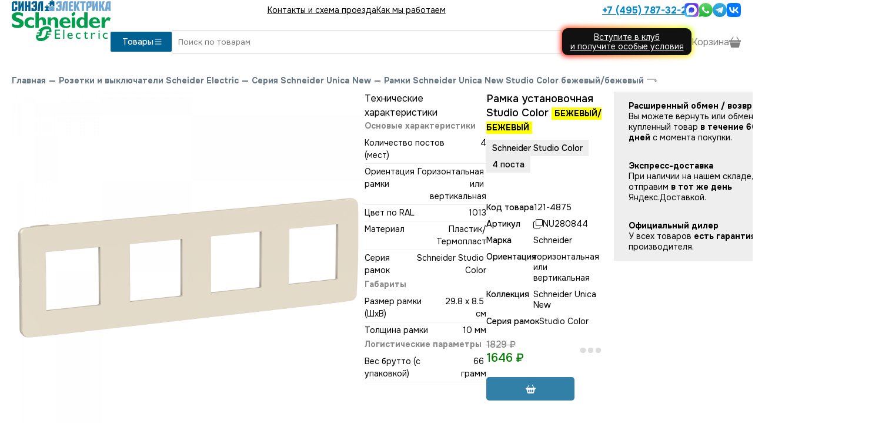

--- FILE ---
content_type: text/html; charset=utf-8
request_url: https://www.se2.ru/shop_schnieder_electric_nu280844.html
body_size: 11084
content:
<!DOCTYPE html><html lang="en"><head><meta charSet="utf-8" data-next-head=""/><meta name="viewport" content="width=device-width, initial-scale=1" data-next-head=""/><link rel="icon" href="https://www.se2.ru/p/svg/se2-fav.svg" type="image/svg+xml" sizes="any" data-next-head=""/><link rel="preload" href="https://www.se2.ru/p/svg/se2-logo.svg" as="image" data-next-head=""/><title data-next-head="">NU280844 Рамка Schneider Studio Color, 4 поста (бежевый/бежевый), купить со склада в Москве или с доставкой по России.</title><meta name="keywords" content="Schneider Studio Color,Рамки Schneider Studio Color,Декоративные рамки Schneider Studio Color,Установочные рамки Schneider Studio Color,Четырёхместные рамки,четырёхпостовые рамки,четверные рамки" data-next-head=""/><meta name="description" content="Декоративная четырёхместная рамка Schneider Studio Color артикул NU280844 (цвет бежевый/бежевый). Покупайте рамки Schneider Studio Color у официального дилера Schneider компании Синэл-Электрика со склада в Москве или с доставкой по России. Работаем с 2007 года. Опытные консультанты ждут вашего звонка. Склад и шоурум в Москве в 7 минутах от метро Сокол. Ждём вас у нас в шоуруме." data-next-head=""/><link rel="canonical" href="/shop_schnieder_electric_nu280844.html" data-next-head=""/><link rel="preload" href="/_next/static/media/c1f853e4758089a8-s.p.woff2" as="font" type="font/woff2" crossorigin="anonymous" data-next-font="size-adjust"/><link rel="preload" href="/_next/static/media/48e2044251ef3125-s.p.woff2" as="font" type="font/woff2" crossorigin="anonymous" data-next-font="size-adjust"/><link rel="preload" href="/_next/static/css/cd46249c409ef15a.css" as="style"/><link rel="preload" href="/_next/static/css/2e31691be37cf5ba.css" as="style"/><link rel="stylesheet" href="/_next/static/css/cd46249c409ef15a.css" data-n-g=""/><link rel="stylesheet" href="/_next/static/css/2e31691be37cf5ba.css" data-n-p=""/><noscript data-n-css=""></noscript><script defer="" noModule="" src="/_next/static/chunks/polyfills-42372ed130431b0a.js"></script><script src="/_next/static/chunks/webpack-60056d6b84f92097.js" defer=""></script><script src="/_next/static/chunks/framework-32492dd9c4fc5870.js" defer=""></script><script src="/_next/static/chunks/main-7bbf3c3543dceeb4.js" defer=""></script><script src="/_next/static/chunks/pages/_app-d60dbf51639bdaf0.js" defer=""></script><script src="/_next/static/chunks/7621-dd8f40b2de35c4ae.js" defer=""></script><script src="/_next/static/chunks/9150-a888b7bdd6288b26.js" defer=""></script><script src="/_next/static/chunks/3355-c42054cdb2a2f42a.js" defer=""></script><script src="/_next/static/chunks/7581-baa2add01268061f.js" defer=""></script><script src="/_next/static/chunks/pages/shop/%5B...url%5D-a0a0426de05ebb7e.js" defer=""></script><script src="/_next/static/Gn0yOgipVX7LrUXeaRIZP/_buildManifest.js" defer=""></script><script src="/_next/static/Gn0yOgipVX7LrUXeaRIZP/_ssgManifest.js" defer=""></script><style id="__jsx-3974824573">:root{--main-font:'Onest', 'Onest Fallback'}</style></head><body><script type="text/javascript">
        (function(m,e,t,r,i,k,a){m[i] = m[i] || function () { (m[i].a = m[i].a || []).push(arguments) };
        m[i].l=1*new Date();
        for (var j = 0; j < document.scripts.length; j++) {if (document.scripts[j].src === r) { return; }}
       k=e.createElement(t),a=e.getElementsByTagName(t)[0],k.async=1,k.src=r,a.parentNode.insertBefore(k,a)})
        (window, document, "script", "https://mc.yandex.ru/metrika/tag.js", "ym");
  
        ym(1878163, "init", {
          clickmap:true,
        trackLinks:true,
        accurateTrackBounce:true,
        webvisor:true,
        ecommerce:"dataLayer"
       });
       window.dataLayer = window.dataLayer || [];
       </script><noscript><div><img src="https://mc.yandex.ru/watch/1878163" style="position:absolute;left:-9999px" alt=""/></div></noscript><link rel="preload" as="image" href="https://www.se2.ru/p/svg/se2-logo.svg"/><link rel="preload" as="image" href="/p/svg/list.svg"/><link rel="preload" as="image" href="/p/svg/phone.svg"/><link rel="preload" as="image" href="https://www.se2.ru/p/svg/max.svg"/><link rel="preload" as="image" href="https://www.se2.ru/p/svg/whatsapp3.svg"/><link rel="preload" as="image" href="https://www.se2.ru/p/svg/telegram_colored.svg"/><link rel="preload" as="image" href="https://www.se2.ru/p/svg/vk_colored.svg"/><link rel="preload" as="image" href="/p/svg/arrow-left.svg"/><link rel="preload" as="image" href="/p/svg/enter.svg"/><link rel="preload" as="image" href="https://www.se2.ru/img/b5c/be9/570/54b2477a6a44f394b69b862/800x800.webp"/><link rel="preload" as="image" href="https://www.se2.ru/img/b5c/be9/570/54b2477a6a44f394b69b862/40x40.webp"/><link rel="preload" as="image" href="https://www.se2.ru/img/b7d/cde/4fc/2f9541e3521f7a8d13e6c2c/40x40.webp"/><link rel="preload" as="image" href="https://www.se2.ru/img/f1c/0ca/046/1336758b2866db37250ca43/40x40.webp"/><link rel="preload" as="image" href="/p/svg/copy.svg"/><link rel="preload" as="image" href="/p/svg/basket2-fill.svg"/><link rel="preload" as="image" href="/p/svg/caret-down.svg"/><div id="__next"><div class="main"><div class="aw WerkelHeader_mobile__6SQKI"><div class="WerkelHeader_line__HboEM"><a class="Logo_logo__v_L7K undefined" href="/"><img alt="Schneider/Systeme официальный дилер" width="168" height="70" decoding="async" data-nimg="1" class="Logo_img__bnT81" style="color:transparent" src="https://www.se2.ru/p/svg/se2-logo.svg"/></a><button class="WerkelHeader_menu__sXolQ"><img src="/p/svg/list.svg"/></button></div><div id="header-menu-dropdown" class="WerkelHeader_dropdown__aAQC9" style="height:0"><div class="py-[20px]"><a href="/contacts.html">Контакты и схема проезда</a><a href="/kak_mi_rabotaem.html">Как мы работаем</a><a class="WerkelHeader_phone__F2tqx" href="tel:+74957873221"><img src="/p/svg/phone.svg" class="svg-white"/> <!-- -->+7 (495) 787-32-21</a><div class="Messenges_bigMessengers__eq8ez"><div class="Messenges_hours__pzdX_">пн-пт: 10:00-20:00<br/>сб-вс: 11:00-18:00</div><a href="https://max.ru/u/f9LHodD0cOIa9fHPrsL_imM4V54cYj5l5s1gcURyRtRsEkiVPTlT2hzN8ls" target="_blank"><img src="https://www.se2.ru/p/svg/max.svg" alt="Написать в MAX" height="52"/></a><a href="https://wa.me/74957873221" target="_blank"><img src="https://www.se2.ru/p/svg/whatsapp3.svg" alt="Написать в Whatsapp" height="52"/></a><a href="https://t.me/sinelelectric" target="_blank"><img src="https://www.se2.ru/p/svg/telegram_colored.svg" alt="Написать в Telegram" height="48"/></a><a href="https://vk.me/sinel_electrica" target="_blank"><img src="https://www.se2.ru/p/svg/vk_colored.svg" alt="Написать в VK" height="48"/></a></div></div></div><div class="WerkelHeader_border__d4kzw"></div></div><div class="aw flex flex-row items-center gap-[20px] WerkelHeader_desktop__NNqHV" id="site-header"><a class="Logo_logo__v_L7K undefined" href="/"><img alt="Schneider/Systeme официальный дилер" width="168" height="70" decoding="async" data-nimg="1" class="Logo_img__bnT81" style="color:transparent" src="https://www.se2.ru/p/svg/se2-logo.svg"/></a><div class="flex-grow"><div class="WerkelHeader_top__mxp7t"><div class="WerkelHeader_menu__sXolQ"><a href="/contacts.html">Контакты и схема проезда</a><a href="/kak_mi_rabotaem.html">Как мы работаем</a></div><div class="WerkelHeader_right__HwTmE"><a class="WerkelHeader_phone__F2tqx" href="tel:+74957873221">+7 (495) 787-32-21</a><div class="Messenges_messengers__DFply"><a href="https://max.ru/u/f9LHodD0cOIa9fHPrsL_imM4V54cYj5l5s1gcURyRtRsEkiVPTlT2hzN8ls" target="_blank"><img src="https://www.se2.ru/p/svg/max.svg" alt="Написать в MAX" width="24" height="24"/></a><a href="https://wa.me/74957873221" target="_blank"><img src="https://www.se2.ru/p/svg/whatsapp3.svg" alt="Написать в Whatsapp" width="24" height="24"/></a><a href="https://t.me/sinelelectric" target="_blank"><img src="https://www.se2.ru/p/svg/telegram_colored.svg" alt="Написать в Telegram" width="24" height="24"/></a><a href="https://vk.me/sinel_electrica" target="_blank"><img src="https://www.se2.ru/p/svg/vk_colored.svg" alt="Написать в VK" width="24" height="24"/></a></div></div></div><div class="WerkelHeader_main__OhFVT"><div class="WerkelHeader_left__MgTuR"><button class="WerkelHeader_catalog__F_RDW">Товары <img src="/p/svg/list.svg" width="16" height="16"/></button></div><div class="WerkelHeader_right__HwTmE"><input autofocus="" class="WerkelHeader_search__oLhII" type="text" placeholder="Поиск по товарам" autoComplete="false" name="search" value=""/><a class="WerkelHeader_glow-on-hover__8Qka7" href="/club">Вступите в клуб<br/>и получите особые условия</a><div class="WerkelHeader_basket__Aari7"><div>Корзина <img alt="Каталог" loading="lazy" width="20" height="20" decoding="async" data-nimg="1" src="/p/svg/basket3-fill.svg"/></div></div></div></div></div></div><div class="BottomMenu_bottomMenu__TUqzc"><button disabled=""><img alt="Меню" loading="lazy" width="24" height="24" decoding="async" data-nimg="1" style="color:transparent" src="/p/svg/grid.svg"/></button><button class=""><img alt="Напишите нам" loading="lazy" width="27" height="27" decoding="async" data-nimg="1" style="color:transparent" src="/p/svg/chat-dots.svg"/></button><a href="tel:+74957873221"><img alt="Поиск" loading="lazy" width="27" height="27" decoding="async" data-nimg="1" style="color:transparent" src="/p/svg/telephone.svg"/></a><button><img alt="Поиск" loading="lazy" width="27" height="27" decoding="async" data-nimg="1" style="color:transparent" src="/p/svg/search.svg"/></button><button><div class="BottomMenu_cart__zm6jW"><img alt="Корзина" loading="lazy" width="29" height="25" decoding="async" data-nimg="1" style="color:transparent" src="/p/svg/basketb.svg"/></div></button></div><div class="BottomMenu_searchInput__6eX0W" style="display:none"><button><img src="/p/svg/arrow-left.svg" class="svg-white"/></button><input placeholder="Поиск" style="margin-right:20px" autofocus="" class="SuperInput_input__yedAd" value=""/></div><div class="content"><div class="GoodPage2_main__rzVh9 aw" itemScope="" itemType="http://schema.org/Product"><div class="Path_main___eezl"><a href="/">Главная</a><span>—</span><a href="/shop_rozetki_i_vyklyuchateli_schneider.html">Розетки и выключатели Scheider Electric</a><span>—</span><a href="/shop_unica_new.html">Серия Schneider Unica New</a><span>—</span><a href="/shop_ramki_unica_studio_color_begeviy_begeviy.html">Рамки Schneider Unica New Studio Color бежевый/бежевый</a><img src="/p/svg/enter.svg"/></div><meta itemProp="name" content="Рамка Schneider Studio Color, 4 поста (бежевый/бежевый)"/><div class="GoodPage2_first__38Tua"><div class=" flex flex-col gap-[40px]"><div class="Photos2_main__ONwRj"><div class="Photos2_image__IAKpo" style="cursor:pointer"><img itemProp="image" src="https://www.se2.ru/img/b5c/be9/570/54b2477a6a44f394b69b862/800x800.webp"/></div><div class="Photos2_thumbs__4LXSx"><div class="Photos2_active__ccVLD"><img src="https://www.se2.ru/img/b5c/be9/570/54b2477a6a44f394b69b862/40x40.webp"/></div><div><img src="https://www.se2.ru/img/b7d/cde/4fc/2f9541e3521f7a8d13e6c2c/40x40.webp"/></div><div><img src="https://www.se2.ru/img/f1c/0ca/046/1336758b2866db37250ca43/40x40.webp"/></div></div></div><div style="position:relative;width:100%"><div style="max-height:500px;overflow:hidden;position:relative;transition:max-height 0.3s ease;line-height:1.5;white-space:pre-wrap;word-wrap:break-word"><div class="GoodPage2_useNewFormLeft__etw2h border-t border-t-gray-300"><div class="py-[20px]">Технические характеристики</div><div class="Techs2_main__FO4FV"><a name="tech"></a><div class="Techs2_tech__Wmox9"><div><div class="Techs2_title__euK_V">Основые характеристики</div><div class="Techs2_line__kths0"><div>Количество постов (мест)</div><div>4</div></div><div class="Techs2_line__kths0"><div>Ориентация рамки</div><div>Горизонтальная или вертикальная</div></div><div class="Techs2_line__kths0"><div>Цвет по RAL</div><div>1013</div></div><div class="Techs2_line__kths0"><div>Материал</div><div>Пластик/Термопласт</div></div><div class="Techs2_line__kths0"><div>Серия рамок</div><div>Schneider Studio Color</div></div></div><div><div class="Techs2_title__euK_V">Габариты</div><div class="Techs2_line__kths0"><div>Размер рамки (ШхВ)</div><div>29.8 x 8.5 см</div></div><div class="Techs2_line__kths0"><div>Толщина рамки</div><div>10 мм</div></div></div><div><div class="Techs2_title__euK_V">Логистические параметры</div><div class="Techs2_line__kths0"><div>Вес брутто (с упаковкой)</div><div>66 грамм</div></div><div class="Techs2_line__kths0"><div>Размер упаковки</div><div>1 x 8.5 x 3 см</div></div></div><div><div class="Techs2_title__euK_V"></div></div></div></div></div><div class="GoodPage2_useNewFormLeft__etw2h border-t border-t-gray-300"><div class="py-[20px] font-medium">Технические характеристики ETIM</div><div class="Techs2_main__FO4FV"><a name="tech"></a><div class="Techs2_tech__Wmox9"><div><div class="Techs2_line__kths0"><div>Цвет</div><div>beige/beige</div></div><div class="Techs2_line__kths0"><div>Ширина</div><div>298мм</div></div><div class="Techs2_line__kths0"><div>Не содержит (без) галогенов</div><div>Нет</div></div><div class="Techs2_line__kths0"><div>Высота</div><div>85мм</div></div><div class="Techs2_line__kths0"><div>Глубина</div><div>10мм</div></div><div class="Techs2_line__kths0"><div>Количество постов (мест)</div><div>4</div></div><div class="Techs2_line__kths0"><div>С откидной крышкой</div><div>Нет</div></div><div class="Techs2_line__kths0"><div>Защитное покрытие поверхности</div><div>Необработанная</div></div><div class="Techs2_line__kths0"><div>С полем для надписи</div><div>Нет</div></div><div class="Techs2_line__kths0"><div>Вид/марка материала</div><div>Термопласт</div></div><div class="Techs2_line__kths0"><div>Материал</div><div>Пластик</div></div><div class="Techs2_line__kths0"><div>Тип крепления</div><div>Защелкивание</div></div><div class="Techs2_line__kths0"><div>Ориентация монтажа</div><div>Горизонтальн. и вертикальн.</div></div><div class="Techs2_line__kths0"><div>Цвет по RAL</div><div>1013</div></div><div class="Techs2_line__kths0"><div>Ударопрочность по стандарту EN 50102</div><div>IK04</div></div><div class="Techs2_line__kths0"><div>Количество модулей</div><div>8</div></div><div class="Techs2_line__kths0"><div>Степень защиты (IP)</div><div>IP21</div></div><div class="Techs2_line__kths0"><div>Подходит для установки в пол</div><div>Нет</div></div><div class="Techs2_line__kths0"><div>Прозрачный</div><div>Нет</div></div><div class="Techs2_line__kths0"><div>Тип поверхности</div><div>Глянцевый</div></div><div class="Techs2_line__kths0"><div>Подходит для установки в кабель-канал</div><div>Нет</div></div><div class="Techs2_line__kths0"><div>Подходит для скрытого монтажа (заподлицо)</div><div>Нет</div></div><div class="Techs2_line__kths0"><div>Модель с плоской поверхностью</div><div>Нет</div></div><div class="Techs2_line__kths0"><div>Подходит для встроенного монтажа</div><div>Нет</div></div><div class="Techs2_line__kths0"><div>Количество постов по горизонтали</div><div>4</div></div><div class="Techs2_line__kths0"><div>Количество постов по вертикали</div><div>1</div></div><div class="Techs2_line__kths0"><div>Диаметро отверстия</div><div>65</div></div><div class="Techs2_line__kths0"><div>Количество модулей по горизонтали (для модульных серий)</div><div>8</div></div><div class="Techs2_line__kths0"><div>Количество модулей по вертикали (для модульных серий)</div><div>4</div></div><div class="Techs2_line__kths0"><div>С монтажной решеткой</div><div>Нет</div></div><div class="Techs2_line__kths0"><div>Количество разъемов</div><div>8</div></div></div></div></div></div></div></div></div><div class="flex flex-col gap-[20px]"><div class="flex flex-row"><div class="GoodPage2_right__pv6o2"><div class="GoodPage2_smart_title__AP6v_"><h1>Рамка установочная Studio Color<!-- --> <span>БЕЖЕВЫЙ/БЕЖЕВЫЙ</span></h1><div class="SmartParameters_params__czlcZ SmartParameters_normal__pfK1F"><div class="SmartParameters_line__pm_Qs"><div class="SmartParameters_value__7OHH_">Schneider Studio Color</div></div><div class="SmartParameters_value__7OHH_">4 поста</div></div></div><div class="GoodPage2_table__1XRtV"><div class="GoodPage2_code__JKWje"><div>Код товара</div><div>121-4875</div></div><div class="GoodPage2_code__JKWje"><div>Артикул</div><div class="GoodPage2_copy__DYIAZ"><img src="/p/svg/copy.svg"/><span itemProp="model">NU280844</span></div></div><div class="GoodPage2_code__JKWje"><div>Марка</div><div itemProp="brand">Schneider</div></div><div class="GoodPage2_code__JKWje"><div>Ориентация</div><div>горизонтальная или вертикальная</div></div><div class="GoodPage2_code__JKWje"><div>Коллекция</div><div> Schneider Unica New</div></div><div class="GoodPage2_code__JKWje"><div>Серия рамок</div><div> Studio Color</div></div></div><div class="GoodPage2_buy__2Ns3S" itemProp="offers" itemScope="" itemType="http://schema.org/Offer"><meta itemProp="price" content="1646"/><meta itemProp="priceCurrency" content="RUB"/><div class="Price_main__s8akj GoodPage2_price__xyygA Price_red__Dz76V"><div class="Price_old_price__jdRfq">1829<!-- --> ₽</div>1646<!-- --> ₽</div><div class="OnStock_main___0zXi"><div class="OnStock_time__joJjy"><span style="display:inherit"><span style="background-color:#ddd;width:9px;height:9px;margin:2px;border-radius:100%;display:inline-block;animation:react-spinners-PulseLoader-pulse 0.75s 0.12s infinite cubic-bezier(0.2, 0.68, 0.18, 1.08);animation-fill-mode:both"></span><span style="background-color:#ddd;width:9px;height:9px;margin:2px;border-radius:100%;display:inline-block;animation:react-spinners-PulseLoader-pulse 0.75s 0.24s infinite cubic-bezier(0.2, 0.68, 0.18, 1.08);animation-fill-mode:both"></span><span style="background-color:#ddd;width:9px;height:9px;margin:2px;border-radius:100%;display:inline-block;animation:react-spinners-PulseLoader-pulse 0.75s 0.36s infinite cubic-bezier(0.2, 0.68, 0.18, 1.08);animation-fill-mode:both"></span></span></div></div></div><div class="GoodPage2_button__ukBAn"><button disabled="" class="BuyButton2_button__WK5EU BuyButton2_fw__i0gHD BuyButton2_mw___CbF1"><img src="/p/svg/basket2-fill.svg" alt="В корзину"/></button></div></div><div class="OutBest_main__NF2TA"><div class="OutBest_block__XZAEa undefined"><div class="OutBest_title__vpqWB">Расширенный обмен / возврат</div><div>Вы можете вернуть или обменять купленный товар <b>в течение 60 дней</b> с момента покупки.</div></div><div class="OutBest_block__XZAEa undefined"><div class="OutBest_title__vpqWB">Экспресс-доставка</div><div>При наличии на нашем складе, отправим <b>в тот же день</b> Яндекс.Доставкой.</div></div><div class="OutBest_block__XZAEa undefined"><div class="OutBest_title__vpqWB">Официальный дилер</div><div>У всех товаров <b>есть гарантия</b> производителя.</div></div></div></div><div itemProp="description" class="GoodPage2_useNewFormLeft__etw2h GoodPage2_body__Tfs_j">Рамка Schneider Electric UNICA STUDIO Color (бежевый) четырёхместная с задней панелью цвета бежевый.<br />
- Позволяет гармонично вписать электроустановочное изделие в интерьер помещения и создать свой неповторимый дизайн.</div></div></div></div><div class="aw"><div class="Linked_main__duRne"><a name="linked"></a></div></div><div class="GoodPage2_tabs__jzUnb aw  GoodPage2_useNewFormOld__MfuHw"><div class="GoodPage2_block__22MgD" style="height:52px"><button class="GoodPage2_caption__ANykL">Описание<img src="/p/svg/caret-down.svg"/></button><div class="GoodPage2_content__qCqNT"><div itemProp="description" class="GoodPage2_body__Tfs_j">Рамка Schneider Electric UNICA STUDIO Color (бежевый) четырёхместная с задней панелью цвета бежевый.<br />
- Позволяет гармонично вписать электроустановочное изделие в интерьер помещения и создать свой неповторимый дизайн.</div></div></div><div class="GoodPage2_block__22MgD" style="height:52px"><button class="GoodPage2_caption__ANykL">Технические характеристики<img src="/p/svg/caret-down.svg"/></button><div class="GoodPage2_content__qCqNT"><div class="Techs2_main__FO4FV"><a name="tech"></a><div class="Techs2_tech__Wmox9"><div><div class="Techs2_title__euK_V">Основые характеристики</div><div class="Techs2_line__kths0"><div>Количество постов (мест)</div><div>4</div></div><div class="Techs2_line__kths0"><div>Ориентация рамки</div><div>Горизонтальная или вертикальная</div></div><div class="Techs2_line__kths0"><div>Цвет по RAL</div><div>1013</div></div><div class="Techs2_line__kths0"><div>Материал</div><div>Пластик/Термопласт</div></div><div class="Techs2_line__kths0"><div>Серия рамок</div><div>Schneider Studio Color</div></div></div><div><div class="Techs2_title__euK_V">Габариты</div><div class="Techs2_line__kths0"><div>Размер рамки (ШхВ)</div><div>29.8 x 8.5 см</div></div><div class="Techs2_line__kths0"><div>Толщина рамки</div><div>10 мм</div></div></div><div><div class="Techs2_title__euK_V">Логистические параметры</div><div class="Techs2_line__kths0"><div>Вес брутто (с упаковкой)</div><div>66 грамм</div></div><div class="Techs2_line__kths0"><div>Размер упаковки</div><div>1 x 8.5 x 3 см</div></div></div><div><div class="Techs2_title__euK_V"></div></div></div></div></div></div><div class="GoodPage2_block__22MgD" style="height:52px"><button class="GoodPage2_caption__ANykL">Технические характеристики ETIM<img src="/p/svg/caret-down.svg"/></button><div class="GoodPage2_content__qCqNT"><div class="Techs2_main__FO4FV"><a name="tech"></a><div class="Techs2_tech__Wmox9"><div><div class="Techs2_line__kths0"><div>Цвет</div><div>beige/beige</div></div><div class="Techs2_line__kths0"><div>Ширина</div><div>298мм</div></div><div class="Techs2_line__kths0"><div>Не содержит (без) галогенов</div><div>Нет</div></div><div class="Techs2_line__kths0"><div>Высота</div><div>85мм</div></div><div class="Techs2_line__kths0"><div>Глубина</div><div>10мм</div></div><div class="Techs2_line__kths0"><div>Количество постов (мест)</div><div>4</div></div><div class="Techs2_line__kths0"><div>С откидной крышкой</div><div>Нет</div></div><div class="Techs2_line__kths0"><div>Защитное покрытие поверхности</div><div>Необработанная</div></div><div class="Techs2_line__kths0"><div>С полем для надписи</div><div>Нет</div></div><div class="Techs2_line__kths0"><div>Вид/марка материала</div><div>Термопласт</div></div><div class="Techs2_line__kths0"><div>Материал</div><div>Пластик</div></div><div class="Techs2_line__kths0"><div>Тип крепления</div><div>Защелкивание</div></div><div class="Techs2_line__kths0"><div>Ориентация монтажа</div><div>Горизонтальн. и вертикальн.</div></div><div class="Techs2_line__kths0"><div>Цвет по RAL</div><div>1013</div></div><div class="Techs2_line__kths0"><div>Ударопрочность по стандарту EN 50102</div><div>IK04</div></div><div class="Techs2_line__kths0"><div>Количество модулей</div><div>8</div></div><div class="Techs2_line__kths0"><div>Степень защиты (IP)</div><div>IP21</div></div><div class="Techs2_line__kths0"><div>Подходит для установки в пол</div><div>Нет</div></div><div class="Techs2_line__kths0"><div>Прозрачный</div><div>Нет</div></div><div class="Techs2_line__kths0"><div>Тип поверхности</div><div>Глянцевый</div></div><div class="Techs2_line__kths0"><div>Подходит для установки в кабель-канал</div><div>Нет</div></div><div class="Techs2_line__kths0"><div>Подходит для скрытого монтажа (заподлицо)</div><div>Нет</div></div><div class="Techs2_line__kths0"><div>Модель с плоской поверхностью</div><div>Нет</div></div><div class="Techs2_line__kths0"><div>Подходит для встроенного монтажа</div><div>Нет</div></div><div class="Techs2_line__kths0"><div>Количество постов по горизонтали</div><div>4</div></div><div class="Techs2_line__kths0"><div>Количество постов по вертикали</div><div>1</div></div><div class="Techs2_line__kths0"><div>Диаметро отверстия</div><div>65</div></div><div class="Techs2_line__kths0"><div>Количество модулей по горизонтали (для модульных серий)</div><div>8</div></div><div class="Techs2_line__kths0"><div>Количество модулей по вертикали (для модульных серий)</div><div>4</div></div><div class="Techs2_line__kths0"><div>С монтажной решеткой</div><div>Нет</div></div><div class="Techs2_line__kths0"><div>Количество разъемов</div><div>8</div></div></div></div></div></div></div></div><div class="awf pb-[60px]"><div class="Linked_main__duRne"><a name="linked"></a><div><div class="Linked_header__yTmtj">Эта же рамка в других размерах</div><div class="GoodsList3_list__LySKe"><div class="HoverCard_good__iG_ux hover-card no-select"><div class="HoverCard_vendor__aCbLS"></div><div class="HoverCard_top__ofoHV">арт. <!-- -->NU280244<!-- --> <img src="/p/svg/copy.svg"/></div><a class="HoverCard_image__uJcwV" tabindex="-1" href="/shop_schnieder_electric_nu280244.html"><img alt="Рамка Schneider Studio Color, 1 пост (бежевый/бежевый)" loading="lazy" width="4000" height="4000" decoding="async" data-nimg="1" style="color:transparent;object-fit:contain" srcSet="/_next/image?url=https%3A%2F%2Fwww.se2.ru%2Fimg%2Fe2d%2F48a%2F92f%2Fb874fb32e1fc2b570e3dfc5%2F300x400.webp&amp;w=3840&amp;q=75 1x" src="/_next/image?url=https%3A%2F%2Fwww.se2.ru%2Fimg%2Fe2d%2F48a%2F92f%2Fb874fb32e1fc2b570e3dfc5%2F300x400.webp&amp;w=3840&amp;q=75"/></a><div class="HoverCard_bottom__1JSwd"><a class="HoverCard_smart_title__W72nP" tabindex="-1" href="/shop_schnieder_electric_nu280244.html"><div>Рамка установочная</div><div class="HoverCard_model__3JLZz">БЕЖЕВЫЙ/БЕЖЕВЫЙ</div><div class="SmartParameters_params__czlcZ SmartParameters_small__RllVj"><div class="SmartParameters_line__pm_Qs"><div class="SmartParameters_value__7OHH_">Schneider Studio Color</div></div><div class="SmartParameters_value__7OHH_">1 пост</div></div></a><div class="HoverCard_middle___OPrf"><div class="Price_main__s8akj HoverCard_price__LbKFC Price_red__Dz76V"><div class="Price_old_price__jdRfq">321<!-- --> ₽</div>288<!-- --> ₽</div><div class="OnStock_main___0zXi"><div class="OnStock_time__joJjy"><span style="display:inherit"><span style="background-color:#ddd;width:9px;height:9px;margin:2px;border-radius:100%;display:inline-block;animation:react-spinners-PulseLoader-pulse 0.75s 0.12s infinite cubic-bezier(0.2, 0.68, 0.18, 1.08);animation-fill-mode:both"></span><span style="background-color:#ddd;width:9px;height:9px;margin:2px;border-radius:100%;display:inline-block;animation:react-spinners-PulseLoader-pulse 0.75s 0.24s infinite cubic-bezier(0.2, 0.68, 0.18, 1.08);animation-fill-mode:both"></span><span style="background-color:#ddd;width:9px;height:9px;margin:2px;border-radius:100%;display:inline-block;animation:react-spinners-PulseLoader-pulse 0.75s 0.36s infinite cubic-bezier(0.2, 0.68, 0.18, 1.08);animation-fill-mode:both"></span></span></div></div></div><div class="HoverCard_buy__VkErW"><button disabled="" class="BuyButton2_button__WK5EU BuyButton2_fw__i0gHD"><img src="/p/svg/basket2-fill.svg" alt="В корзину"/> В корзину</button></div></div></div><div class="HoverCard_good__iG_ux hover-card no-select"><div class="HoverCard_vendor__aCbLS"></div><div class="HoverCard_top__ofoHV">арт. <!-- -->NU280644<!-- --> <img src="/p/svg/copy.svg"/></div><a class="HoverCard_image__uJcwV" tabindex="-1" href="/shop_schnieder_electric_nu280644.html"><img alt="Рамка Schneider Studio Color, 3 поста (бежевый/бежевый)" loading="lazy" width="2400" height="2400" decoding="async" data-nimg="1" style="color:transparent;object-fit:contain" srcSet="/_next/image?url=https%3A%2F%2Fwww.se2.ru%2Fimg%2Fd3d%2Fec5%2F32a%2F1ac01078ff19a1237866d42%2F300x400.webp&amp;w=3840&amp;q=75 1x" src="/_next/image?url=https%3A%2F%2Fwww.se2.ru%2Fimg%2Fd3d%2Fec5%2F32a%2F1ac01078ff19a1237866d42%2F300x400.webp&amp;w=3840&amp;q=75"/></a><div class="HoverCard_bottom__1JSwd"><a class="HoverCard_smart_title__W72nP" tabindex="-1" href="/shop_schnieder_electric_nu280644.html"><div>Рамка установочная</div><div class="HoverCard_model__3JLZz">БЕЖЕВЫЙ/БЕЖЕВЫЙ</div><div class="SmartParameters_params__czlcZ SmartParameters_small__RllVj"><div class="SmartParameters_line__pm_Qs"><div class="SmartParameters_value__7OHH_">Schneider Studio Color</div></div><div class="SmartParameters_value__7OHH_">3 поста</div></div></a><div class="HoverCard_middle___OPrf"><div class="Price_main__s8akj HoverCard_price__LbKFC Price_red__Dz76V"><div class="Price_old_price__jdRfq">1135<!-- --> ₽</div>1021<!-- --> ₽</div><div class="OnStock_main___0zXi"><div class="OnStock_time__joJjy"><span style="display:inherit"><span style="background-color:#ddd;width:9px;height:9px;margin:2px;border-radius:100%;display:inline-block;animation:react-spinners-PulseLoader-pulse 0.75s 0.12s infinite cubic-bezier(0.2, 0.68, 0.18, 1.08);animation-fill-mode:both"></span><span style="background-color:#ddd;width:9px;height:9px;margin:2px;border-radius:100%;display:inline-block;animation:react-spinners-PulseLoader-pulse 0.75s 0.24s infinite cubic-bezier(0.2, 0.68, 0.18, 1.08);animation-fill-mode:both"></span><span style="background-color:#ddd;width:9px;height:9px;margin:2px;border-radius:100%;display:inline-block;animation:react-spinners-PulseLoader-pulse 0.75s 0.36s infinite cubic-bezier(0.2, 0.68, 0.18, 1.08);animation-fill-mode:both"></span></span></div></div></div><div class="HoverCard_buy__VkErW"><button disabled="" class="BuyButton2_button__WK5EU BuyButton2_fw__i0gHD"><img src="/p/svg/basket2-fill.svg" alt="В корзину"/> В корзину</button></div></div></div><div class="HoverCard_good__iG_ux hover-card no-select"><div class="HoverCard_vendor__aCbLS"></div><div class="HoverCard_top__ofoHV">арт. <!-- -->NU280444<!-- --> <img src="/p/svg/copy.svg"/></div><a class="HoverCard_image__uJcwV" tabindex="-1" href="/shop_schnieder_electric_nu280444.html"><img alt="Рамка Schneider Studio Color, 2 поста (бежевый/бежевый)" loading="lazy" width="4000" height="4000" decoding="async" data-nimg="1" style="color:transparent;object-fit:contain" srcSet="/_next/image?url=https%3A%2F%2Fwww.se2.ru%2Fimg%2F1ab%2F20e%2Ffbd%2F7655ed777f742669a24527b%2F300x400.webp&amp;w=3840&amp;q=75 1x" src="/_next/image?url=https%3A%2F%2Fwww.se2.ru%2Fimg%2F1ab%2F20e%2Ffbd%2F7655ed777f742669a24527b%2F300x400.webp&amp;w=3840&amp;q=75"/></a><div class="HoverCard_bottom__1JSwd"><a class="HoverCard_smart_title__W72nP" tabindex="-1" href="/shop_schnieder_electric_nu280444.html"><div>Рамка установочная</div><div class="HoverCard_model__3JLZz">БЕЖЕВЫЙ/БЕЖЕВЫЙ</div><div class="SmartParameters_params__czlcZ SmartParameters_small__RllVj"><div class="SmartParameters_value__7OHH_">2 поста</div></div></a><div class="HoverCard_middle___OPrf"><div class="Price_main__s8akj HoverCard_price__LbKFC Price_red__Dz76V"><div class="Price_old_price__jdRfq">651<!-- --> ₽</div>586<!-- --> ₽</div><div class="OnStock_main___0zXi"><div class="OnStock_time__joJjy"><span style="display:inherit"><span style="background-color:#ddd;width:9px;height:9px;margin:2px;border-radius:100%;display:inline-block;animation:react-spinners-PulseLoader-pulse 0.75s 0.12s infinite cubic-bezier(0.2, 0.68, 0.18, 1.08);animation-fill-mode:both"></span><span style="background-color:#ddd;width:9px;height:9px;margin:2px;border-radius:100%;display:inline-block;animation:react-spinners-PulseLoader-pulse 0.75s 0.24s infinite cubic-bezier(0.2, 0.68, 0.18, 1.08);animation-fill-mode:both"></span><span style="background-color:#ddd;width:9px;height:9px;margin:2px;border-radius:100%;display:inline-block;animation:react-spinners-PulseLoader-pulse 0.75s 0.36s infinite cubic-bezier(0.2, 0.68, 0.18, 1.08);animation-fill-mode:both"></span></span></div></div></div><div class="HoverCard_buy__VkErW"><button disabled="" class="BuyButton2_button__WK5EU BuyButton2_fw__i0gHD"><img src="/p/svg/basket2-fill.svg" alt="В корзину"/> В корзину</button></div></div></div></div></div></div></div></div></div></div><script id="__NEXT_DATA__" type="application/json">{"props":{"pageProps":{"section":{"id":1229399,"g_url":"unica_new","title":"Schneider Unica New","path_title":"Серия Schneider Unica New","parent_id":86065,"__pid":96,"url":"unica_new","filter_class":"filterCelianeNew","filters_show_type":"gen3","filter_1_default":"Механизмы","filter_1_all_title":"Все типы товара","filter_1_no_sub":"1","filter_1_dont_show_all":"1","filter_1_create_filter":"1","filter_1_width":"20","filter_1_mainvalues":"Механизмы|Рамки|Для монтажа","filter_2_no_sub":"1","filter_2_create_filter":"1","filter_3_all_title":"Все","filter_3_useprev":"1","filter_3_create_filter":"1","filter_4_columns":"5","filter_5_width":"10","filter_5_columns":"2","filter_6_under":"5","filter_7_inside":"1","filter_7_create_filter":"1","use_card":"frames_list","explodeall":"1","auto_create_filters":"1","sort_in_filter_list":"100000","filter_3_mainvalues":"Белый;Бежевый;Алюминий;Антрацит","filter_7_not_important":"1","filter_6_not_important":"1","filter_5_not_important":"1","filter_4_not_important":"1","goodcard_class_params":"mechsTable","filter_2_useprev":"1","country":"Испания","section_type":"master","catalog_prices":"/shop_shop_unica_new_switchs.html|Выключатели от|1215012\n/shop_shop_unica_new_220v.html|Розетки от|1215002\n/shop_ramki_unica_new.html|Рамки от|1214747","montag":1,"filter_3_hidevalues":"Красный"},"pre_linked":[],"linked":[{"title":"Эта же рамка в других размерах","type":"slider","go_ids":[1214797,1214823,1214849,1214875],"list":[{"g_id":599105,"id":1214797,"type":"shop_sub_line","articul":"NU280244","photos":[{"md5":"e2d48a92fb874fb32e1fc2b570e3dfc5","w":4000,"h":4000}],"short_title":"Одноместная рамка","smart_title":{"gs_title":"бежевый/бежевый","if":"Рамка установочная Schneider Studio Color","is":"Рамка установочная Studio Color","i":"Рамка установочная","s":"БЕЖЕВЫЙ/БЕЖЕВЫЙ","p":[{"value":"Schneider Studio Color","type":"vendor"},"1 пост"]},"title":"Рамка Schneider Studio Color, 1 пост (бежевый/бежевый)","url":"schnieder_electric_nu280244","old_price":321,"price":288,"stocks":[{"min":1,"max":1,"qty":34,"text":"1 день"},{"min":42,"max":56,"qty":0,"text":"6-8 недель"}]},{"g_id":599157,"id":1214849,"type":"shop_sub_line","articul":"NU280644","photos":[{"md5":"d3dec532a1ac01078ff19a1237866d42","w":2400,"h":2400},{"md5":"f08bda872f8c8e963a185d2b86aadc38","w":4000,"h":4000}],"short_title":"Трёхместная рамка","smart_title":{"gs_title":"бежевый/бежевый","if":"Рамка установочная Schneider Studio Color","is":"Рамка установочная Studio Color","i":"Рамка установочная","s":"БЕЖЕВЫЙ/БЕЖЕВЫЙ","p":[{"value":"Schneider Studio Color","type":"vendor"},"3 поста"]},"title":"Рамка Schneider Studio Color, 3 поста (бежевый/бежевый)","url":"schnieder_electric_nu280644","old_price":1135,"price":1021,"stocks":[{"min":1,"max":1,"qty":23,"text":"1 день"},{"min":42,"max":56,"qty":0,"text":"6-8 недель"}]},{"g_id":599131,"id":1214823,"type":"shop_sub_line","articul":"NU280444","photos":[{"md5":"1ab20efbd7655ed777f742669a24527b","w":4000,"h":4000}],"short_title":"Двухместная рамка","smart_title":{"gs_title":"бежевый/бежевый","if":"Рамка установочная Schneider Studio Color","is":"Рамка установочная Studio Color","i":"Рамка установочная","s":"БЕЖЕВЫЙ/БЕЖЕВЫЙ","p":["2 поста"]},"title":"Рамка Schneider Studio Color, 2 поста (бежевый/бежевый)","url":"schnieder_electric_nu280444","old_price":651,"price":586,"stocks":[{"min":7,"max":14,"qty":1,"text":"1-2 недели"},{"min":42,"max":56,"qty":0,"text":"6-8 недель"}]}]}],"g_id":599183,"etim":"Цвет:beige/beige\nШирина:298мм\nНе содержит (без) галогенов:true\nВысота:85мм\nГлубина:10мм\nКоличество постов (мест):4\nС откидной крышкой:false\nЗащитное покрытие поверхности:Необработанная\nС полем для надписи:false\nВид/марка материала:Термопласт\nМатериал:Пластик\nТип крепления:Защелкивание\nОриентация монтажа:Горизонтальн. и вертикальн.\nЦвет по RAL:1013\nУдаропрочность по стандарту EN 50102:IK04\nКоличество модулей:8\nСтепень защиты (IP):IP21\nПодходит для установки в пол:false\nПрозрачный:false\nТип поверхности:Глянцевый\nПодходит для установки в кабель-канал:false\nПодходит для скрытого монтажа (заподлицо):true\nМодель с плоской поверхностью:true\nПодходит для встроенного монтажа:false\nКоличество постов по горизонтали:4\nКоличество постов по вертикали:1\nДиаметро отверстия:65\nКоличество модулей по горизонтали (для модульных серий):8\nКоличество модулей по вертикали (для модульных серий):4\nС монтажной решеткой:false\nКоличество разъемов:8","parent":{"id":1230923,"repl_photos":"a:1:{i:0;s:1:\"0\";}","thumbnails":"a:1:{i:0;s:1:\"0\";}","pricelist_available_view":"medium","filter_1_comments":"Рамки","filter_2_comments":"Unica Studio Color","filter_4_comments":"Пластик","filter_5_comments":"Бежевый","filter_7_comments":"1hv, 2h, 3h или 4h","goodcard_class_params":"{\"default_mech_color\":\"Бежевый\"}"},"path":[{"url":"rozetki_i_vyklyuchateli_schneider","type":"shop_section","title":"Розетки и выключатели Scheider Electric"},{"url":"unica_new","type":"shop_section","title":"Серия Schneider Unica New"},{"url":"ramki_unica_studio_color_begeviy_begeviy","type":"shop_line","title":"Рамки Schneider Unica New Studio Color бежевый/бежевый"}],"qa":[],"good":{"id":1214875,"parent_id":1230923,"type":"shop_sub_line","typeid":758829473,"title":"Рамка Schneider Studio Color, 4 поста (бежевый/бежевый)","h1_title":"Рамка Schneider Studio Color четырёхпостовая \u0026mdash; цвет бежевый/бежевый","order_title":"Рамка Schneider Studio Color, 4 поста (бежевый/бежевый)","short_title":"Четырёхместная рамка","url":"schnieder_electric_nu280844","orderby":9896880,"orderby_auto":5000000,"ignore_orderby_auto":1,"cancelled":1,"manid":5,"vendor":"Schneider","articul":"NU280844","incurrencyid":"RUB","price1":1829,"price2":1225,"price3":1188,"price4":1134,"price5":1079,"tarif":1829.19,"filter_1":"Рамки","filter_2":"Unica Studio Color","filter_3":"бежевый/бежевый","filter_4":"Пластик","filter_5":"Studio Color","filter_7":"4h","filter_10":"Немецкий","filter_1_id":4073832080,"filter_2_id":1960824140,"filter_3_id":930340700,"filter_4_id":1647411680,"filter_5_id":1654069040,"filter_7_id":3113879650,"filter_10_id":3855927818,"min_qty_ignored":1,"sarticul":"NU280844","discount":0.100055,"date_modified":"2019-06-28 12:51:14","final_price":1646,"section_id":1229399,"weight":0.066,"body_text":"Рамка Schneider Electric UNICA STUDIO Color (бежевый) четырёхместная с задней панелью цвета бежевый.\u003cbr /\u003e\n- Позволяет гармонично вписать электроустановочное изделие в интерьер помещения и создать свой неповторимый дизайн.","new_linked":"title(\"Эта же рамка в других размерах\");NU280244;NU280444;NU280644;NU280844","html_title":"NU280844 Рамка Schneider Studio Color, 4 поста (бежевый/бежевый), купить со склада в Москве или с доставкой по России.","html_description":"Декоративная четырёхместная рамка Schneider Studio Color артикул NU280844 (цвет бежевый/бежевый). Покупайте рамки Schneider Studio Color у официального дилера Schneider компании Синэл-Электрика со склада в Москве или с доставкой по России. Работаем с 2007 года. Опытные консультанты ждут вашего звонка. Склад и шоурум в Москве в 7 минутах от метро Сокол. Ждём вас у нас в шоуруме.","html_keywords":"Schneider Studio Color,Рамки Schneider Studio Color,Декоративные рамки Schneider Studio Color,Установочные рамки Schneider Studio Color,Четырёхместные рамки,четырёхпостовые рамки,четверные рамки","volume":0.000253,"unit":"шт","articul_search":"NU280844","changed":"2026-01-14 03:30:48","price_round_method":"minus_1","final_price_round_method":"minus_1","nds":0.18,"photos":[{"md5":"b5cbe957054b2477a6a44f394b69b862","width":2400,"height":2400,"__id":545949,"watermark":1},{"md5":"b7dcde4fc2f9541e3521f7a8d13e6c2c","width":4000,"height":4000,"mime":"image/png","__id":545950,"dupe":-1},{"md5":"f1c0ca0461336758b2866db37250ca43","width":1280,"height":1280,"mime":"image/jpeg","__id":545952,"dupe":-1}],"g_id":599183,"first_inventory":"2018-11-27 14:28:17","volume_height":3,"volume_width":8.5,"volume_depth":1,"count_photos":3,"orderby_sub":-40,"item_id":17,"ugid":599183,"gv":{"gv_123":"1","gv_126":"4","gv_129":"Schneider Unica New","gv_176":"~3606489453664~","gv_240":"IP21","gv_474":"1","gv_480":"\u003cp\u003eДекоративная рамка Schneider Studio Color для скрытого монтажа.\u003c/p\u003e\u003cp\u003eСерия - Studio Color\u003c/p\u003e\u003cp\u003eЦвет - бежевый/бежевый\u003c/p\u003e\u003cp\u003eКоличество постов (мест) - 4\u003c/p\u003e\u003cp\u003eПодходит как для горизонтального, так и вертикального монтажа.\u003c/p\u003e\u003cp\u003eСинэл-Электрика - официальный дилер Schneider. Работаем с 2007 года. Только официальная продукция с гарантией производителя. Мы поставили электотехническую продукцию на тысячи объектов по всей России.\u003c/p\u003e","gv_610":"@Основые характеристики\nКоличество постов (мест):4\nОриентация рамки:Горизонтальная или вертикальная\nЦвет по RAL:1013\nМатериал:Пластик/Термопласт\nСерия рамок:Schneider Studio Color\nГабариты\nРазмер рамки (ШхВ):29.8 x 8.5 см\nТолщина рамки:10 мм\nЛогистические параметры\nВес брутто (с упаковкой):66 грамм\nРазмер упаковки:1 x 8.5 x 3 см\n","gv_829":"@Ориентация:горизонтальная или вертикальная\nКоллекция: Schneider Unica New\nСерия рамок: Studio Color","gv_844":[{"title":"Размер рамки","list":[{"id":1214797,"url":"schnieder_electric_nu280244","title":"Одноместная рамка"},{"id":1214823,"url":"schnieder_electric_nu280444","title":"Двухместная рамка"},{"id":1214849,"url":"schnieder_electric_nu280644","title":"Трёхместная рамка"},{"id":1214875,"url":"schnieder_electric_nu280844","title":"Четырёхместная рамка"}],"selected":"Четырёхместная рамка"},{"title":"Цвет рамки","list":[{"id":1214758,"url":"schnieder_electric_nu200830","title":"алюминий"},{"id":1214760,"url":"schnieder_electric_nu200854","title":"антрацит"},{"id":1214759,"url":"schnieder_electric_nu200844","title":"бежевый"},{"id":1214875,"url":"schnieder_electric_nu280844","title":"бежевый/бежевый"},{"id":1215261,"url":"schnieder_electric_nu600885","title":"белое стекло/белый"},{"id":1214757,"url":"schnieder_electric_nu200818","title":"белый"},{"id":1214868,"url":"schnieder_electric_nu280818","title":"белый/белый"},{"id":1214878,"url":"svet_ramka_4_postovaya_schneider_electric_unica_new_nu280852","title":"бронза/антрацит"},{"id":1214877,"url":"schnieder_electric_nu280851","title":"бронза/бежевый"},{"id":1214876,"url":"svet_ramka_4_postovaya_schneider_electric_unica_new_nu280850","title":"бронза/белый"},{"id":1215260,"url":"schnieder_electric_nu600884","title":"дуб/антрацит"},{"id":1214870,"url":"schnieder_electric_nu280822","title":"дымчато-серый/антрацит"},{"id":1214869,"url":"schnieder_electric_nu280821","title":"дымчато-серый/белый"},{"id":1214862,"url":"schnieder_electric_nu280812","title":"зеленое яблоко/бежевый"},{"id":1214861,"url":"schnieder_electric_nu280811","title":"зеленое яблоко/белый"},{"id":1214886,"url":"svet_ramka_4_postovaya_schneider_electric_unica_new_nu280862","title":"золото/антрацит"},{"id":1214885,"url":"svet_ramka_4_postovaya_schneider_electric_unica_new_nu280860","title":"золото/бежевый"},{"id":1214884,"url":"svet_ramka_4_postovaya_schneider_electric_unica_new_nu280859","title":"золото/белый"},{"id":1215263,"url":"svet_ramka_4_postovaya_schneider_electric_unica_new_nu600887","title":"камень/антрацит"},{"id":1214863,"url":"schnieder_electric_nu280813","title":"красный/белый"},{"id":1214865,"url":"schnieder_electric_nu280815","title":"лиловый/бежевый"},{"id":1214864,"url":"svet_ramka_4_postovaya_schneider_electric_unica_new_nu280814","title":"лиловый/белый"},{"id":1215264,"url":"svet_ramka_4_postovaya_schneider_electric_unica_new_nu600889","title":"матовое стекло/белый"},{"id":1214883,"url":"schnieder_electric_nu280858","title":"медь/антрацит"},{"id":1214882,"url":"schnieder_electric_nu280857","title":"медь/белый"},{"id":1214879,"url":"schnieder_electric_nu280853","title":"никель/антрацит"},{"id":1214874,"url":"schnieder_electric_nu280828","title":"песочный/антрацит"},{"id":1214873,"url":"schnieder_electric_nu280827","title":"песочный/бежевый"},{"id":1214872,"url":"schnieder_electric_nu280826","title":"песочный/белый"},{"id":1214881,"url":"schnieder_electric_nu280856","title":"хром/антрацит"},{"id":1214880,"url":"schnieder_electric_nu280855","title":"хром/белый"},{"id":1214871,"url":"schnieder_electric_nu280824","title":"шампань/белый"},{"id":1214867,"url":"schnieder_electric_nu280817","title":"шоколад/антрацит"},{"id":1384566,"url":"nu280419_schneider","title":"шоколад/бежевый"},{"id":1214866,"url":"schnieder_electric_nu280816","title":"шоколад/белый"}],"selected":"бежевый/бежевый"}]},"smart_title":{"gs_title":"бежевый/бежевый","if":"Рамка установочная Schneider Studio Color","is":"Рамка установочная Studio Color","i":"Рамка установочная","s":"БЕЖЕВЫЙ/БЕЖЕВЫЙ","p":[{"value":"Schneider Studio Color","type":"vendor"},"4 поста"]},"pricelist_short_title":"Четырёхместная рамка","tab_1_title":"Технические характеристики","tab_1":"\u003ctable class=\"table table-striped\"\u003e\u003ctbody\u003e\u003ctr\u003e\u003ctd\u003e\u003cb\u003eРазмер рамки (ШхВ)\u003c/b\u003e\u003c/td\u003e\u003ctd\u003e\u003cb\u003e29.8 x 8.5 см\u003c/b\u003e\u003c/td\u003e\u003c/tr\u003e\u003ctr\u003e\u003ctd\u003e\u003cb\u003eТолщина рамки (мест)\u003c/b\u003e\u003c/td\u003e\u003ctd\u003e\u003cb\u003e1 см\u003c/b\u003e\u003c/td\u003e\u003c/tr\u003e\u003ctr\u003e\u003ctd\u003e\u003cb\u003eКоличество постов (мест)\u003c/b\u003e\u003c/td\u003e\u003ctd\u003e\u003cb\u003e4\u003c/b\u003e\u003c/td\u003e\u003c/tr\u003e\u003ctr\u003e\u003ctd\u003e\u003cb\u003eМатериал\u003c/b\u003e\u003c/td\u003e\u003ctd\u003e\u003cb\u003eПластик\u003c/b\u003e\u003c/td\u003e\u003c/tr\u003e\u003ctr\u003e\u003ctd\u003e\u003cb\u003eВид/марка материала\u003c/b\u003e\u003c/td\u003e\u003ctd\u003e\u003cb\u003eТермопласт\u003c/b\u003e\u003c/td\u003e\u003c/tr\u003e\u003c/tbody\u003e\u003c/table\u003e","tab_3_title":"Инструкции и сертификаты","tab_3":"\u003cdiv\u003e\u003ca href=\"/files/4d22e319d21de8ad044b50364adf4dcc/\" target=\"_blank\" style=\"font-size:16px;padding:10px 0; display:inline-block;\"\u003eКаталог (67.4 Мб)\u003c/a\u003e\u003c/div\u003e\u003cdiv\u003e\u003ca href=\"/files/56571dc047112cd0c669ff8e3885677f/\" target=\"_blank\" style=\"font-size:16px;padding:10px 0; display:inline-block;\"\u003eКаталог (23.8 Мб)\u003c/a\u003e\u003c/div\u003e\u003cdiv\u003e\u003ca href=\"/files/9b4b9f43f348c0d34bc2c24be798f9bf/\" target=\"_blank\" style=\"font-size:16px;padding:10px 0; display:inline-block;\"\u003eТехнические страницы (23.8 Мб)\u003c/a\u003e\u003c/div\u003e","mobile_tab_1_title":"Технические характеристики","mobile_tab_1":"\u003ctable class=\"table table-striped\"\u003e\u003ctbody\u003e\u003ctr\u003e\u003ctd\u003e\u003cb\u003eРазмер рамки (ШхВ)\u003c/b\u003e\u003c/td\u003e\u003ctd\u003e\u003cb\u003e29.8 x 8.5 см\u003c/b\u003e\u003c/td\u003e\u003c/tr\u003e\u003ctr\u003e\u003ctd\u003e\u003cb\u003eТолщина рамки (мест)\u003c/b\u003e\u003c/td\u003e\u003ctd\u003e\u003cb\u003e1 см\u003c/b\u003e\u003c/td\u003e\u003c/tr\u003e\u003ctr\u003e\u003ctd\u003e\u003cb\u003eКоличество постов (мест)\u003c/b\u003e\u003c/td\u003e\u003ctd\u003e\u003cb\u003e4\u003c/b\u003e\u003c/td\u003e\u003c/tr\u003e\u003ctr\u003e\u003ctd\u003e\u003cb\u003eМатериал\u003c/b\u003e\u003c/td\u003e\u003ctd\u003e\u003cb\u003eПластик\u003c/b\u003e\u003c/td\u003e\u003c/tr\u003e\u003ctr\u003e\u003ctd\u003e\u003cb\u003eВид/марка материала\u003c/b\u003e\u003c/td\u003e\u003ctd\u003e\u003cb\u003eТермопласт\u003c/b\u003e\u003c/td\u003e\u003c/tr\u003e\u003c/tbody\u003e\u003c/table\u003e","mobile_tab_3":"\u003cdiv\u003e\u003ca href=\"/files/4d22e319d21de8ad044b50364adf4dcc/\" target=\"_blank\" style=\"font-size:16px;padding:10px 0; display:inline-block;\"\u003eКаталог (67.4 Мб)\u003c/a\u003e\u003c/div\u003e\u003cdiv\u003e\u003ca href=\"/files/56571dc047112cd0c669ff8e3885677f/\" target=\"_blank\" style=\"font-size:16px;padding:10px 0; display:inline-block;\"\u003eКаталог (23.8 Мб)\u003c/a\u003e\u003c/div\u003e\u003cdiv\u003e\u003ca href=\"/files/9b4b9f43f348c0d34bc2c24be798f9bf/\" target=\"_blank\" style=\"font-size:16px;padding:10px 0; display:inline-block;\"\u003eТехнические страницы (23.8 Мб)\u003c/a\u003e\u003c/div\u003e","mobile_tab_3_title":"Инструкции и сертификаты","linked_json":[{"title":"Эта же рамка в других размерах","type":"slider","go_ids":[1214797,1214823,1214849,1214875]}],"old_price":1829,"price":1646,"stocks":[{"min":1,"max":1,"qty":43,"text":"1 день"},{"min":42,"max":56,"text":"6-8 недель"}],"group":[{"url":"schnieder_electric_nu280244","title":"бежевый/бежевый","smart_title":{"gs_title":"бежевый/бежевый","if":"Рамка установочная Schneider Studio Color","is":"Рамка установочная Studio Color","i":"Рамка установочная","s":"БЕЖЕВЫЙ/БЕЖЕВЫЙ","p":[{"value":"Schneider Studio Color","type":"vendor"},"1 пост"]},"photo":"e2d48a92fb874fb32e1fc2b570e3dfc5"},{"url":"schnieder_electric_nu280444","title":"бежевый/бежевый","smart_title":{"gs_title":"бежевый/бежевый","if":"Рамка установочная Schneider Studio Color","is":"Рамка установочная Studio Color","i":"Рамка установочная","s":"БЕЖЕВЫЙ/БЕЖЕВЫЙ","p":["2 поста"]},"photo":"1ab20efbd7655ed777f742669a24527b"},{"url":"schnieder_electric_nu280644","title":"бежевый/бежевый","smart_title":{"gs_title":"бежевый/бежевый","if":"Рамка установочная Schneider Studio Color","is":"Рамка установочная Studio Color","i":"Рамка установочная","s":"БЕЖЕВЫЙ/БЕЖЕВЫЙ","p":[{"value":"Schneider Studio Color","type":"vendor"},"3 поста"]},"photo":"d3dec532a1ac01078ff19a1237866d42"},{"url":"schnieder_electric_nu280844","title":"бежевый/бежевый","smart_title":{"gs_title":"бежевый/бежевый","if":"Рамка установочная Schneider Studio Color","is":"Рамка установочная Studio Color","i":"Рамка установочная","s":"БЕЖЕВЫЙ/БЕЖЕВЫЙ","p":[{"value":"Schneider Studio Color","type":"vendor"},"4 поста"]},"selected":1,"photo":"b5cbe957054b2477a6a44f394b69b862"}],"__group_sql":"SELECT id, url, photos, short_title title, smart_title FROM s_se.g WHERE (parent_id=1230923 AND type IN ('shop_sub_line')) AND (articul\u003c\u003e'' AND type IN ('shop_line','shop_sub_line','shop_complex','shop_link'))  ORDER BY  orderby DESC, orderby_sub DESC "},"url":"schnieder_electric_nu280844","params":[],"id":1229399,"setup":{},"section_type":"master","page":0},"__N_SSP":true},"page":"/shop/[...url]","query":{"url":["schnieder_electric_nu280844"]},"buildId":"Gn0yOgipVX7LrUXeaRIZP","isFallback":false,"isExperimentalCompile":false,"gssp":true,"scriptLoader":[]}</script></body></html>

--- FILE ---
content_type: text/css; charset=UTF-8
request_url: https://www.se2.ru/_next/static/css/2e31691be37cf5ba.css
body_size: 15832
content:
.Photos2_fullScreen__Vrbli{position:fixed;top:0;right:0;left:0;bottom:0;max-width:100vw;max-height:100vh;background-color:#fff;z-index:3000;display:flex;flex-direction:column;justify-content:center;box-sizing:border-box}.Photos2_fullScreen__Vrbli .Photos2_image__IAKpo{display:flex;justify-content:center;align-items:center;flex-grow:1;min-width:0;min-height:0;padding:20px;aspect-ratio:1;width:100%}.Photos2_fullScreen__Vrbli .Photos2_image__IAKpo img{max-width:100%;max-height:100%}.Photos2_fullScreen__Vrbli .Photos2_slide__0rn28{max-width:100vw!important;padding-left:10vw;padding-right:10vw;aspect-ratio:1;max-height:calc(100vh - 190px);align-content:center}.Photos2_fullScreen__Vrbli .Photos2_slide__0rn28 img{max-height:calc(100vh - 260px)!important}.Photos2_fullScreen__Vrbli .Photos2_thumb__MxKbj{aspect-ratio:1;padding:5px}.Photos2_fullScreen__Vrbli .Photos2_thumb__MxKbj span{display:flex;justify-content:center;align-items:center}.Photos2_fullScreen__Vrbli .Photos2_thumb__MxKbj img{max-width:100%;max-height:100%}.Photos2_fullScreen__Vrbli .Photos2_thumbs__4LXSx{display:flex;flex-direction:row;justify-content:center;align-items:center;gap:10px;flex-wrap:wrap;max-height:100%;padding-bottom:20px}.Photos2_fullScreen__Vrbli .Photos2_thumbs__4LXSx>div{cursor:pointer}.Photos2_fullScreen__Vrbli .Photos2_thumbs__4LXSx>div:hover{opacity:.8}.Photos2_fullScreen__Vrbli .Photos2_thumbs__4LXSx>div.Photos2_active__ccVLD{cursor:normal}.Photos2_fullScreen__Vrbli .Photos2_thumbs__4LXSx>div.Photos2_active__ccVLD>img{opacity:.5}.Photos2_fullScreen__Vrbli .Photos2_close__oUIww{cursor:pointer;position:fixed;z-index:200;top:0;right:0;width:64px;height:64px;background-color:#fff;display:flex;justify-content:center;align-items:center;color:#000}.Photos2_fullScreen__Vrbli .Photos2_close__oUIww:hover{background-color:#f0f0f0}.Photos2_fullScreen__Vrbli .Photos2_close__oUIww img{width:36px}.Photos2_main__ONwRj{display:flex;flex-direction:column;align-items:center}@media(max-width:768px){.Photos2_main__ONwRj{width:100%;margin-right:0}}.Photos2_main__ONwRj .Photos2_image__IAKpo{display:flex;justify-content:center;align-items:center;max-height:600px;width:600px;object-fit:contain;height:100%;aspect-ratio:1}@media(max-width:1260px){.Photos2_main__ONwRj .Photos2_image__IAKpo{width:400px}}@media(max-width:1024px){.Photos2_main__ONwRj .Photos2_image__IAKpo{width:100%;margin-right:0}}@media screen and (max-width:768px){.Photos2_main__ONwRj .Photos2_image__IAKpo{height:auto}}@media screen and (max-width:650px){.Photos2_main__ONwRj .Photos2_image__IAKpo{max-height:35vh}}.Photos2_main__ONwRj .Photos2_image__IAKpo img{max-width:100%;max-height:100%}@media screen and (max-width:768px){.Photos2_main__ONwRj .Photos2_image__IAKpo img{max-width:100%;max-height:100%}}@media screen and (max-width:400px){.Photos2_main__ONwRj .Photos2_image__IAKpo img{max-width:100%;max-height:250px}}.Photos2_main__ONwRj .Photos2_thumbs__4LXSx{margin-top:20px;display:flex;flex-direction:row;flex-wrap:wrap;gap:10px}.Photos2_main__ONwRj .Photos2_thumbs__4LXSx .Photos2_video__777fy .Photos2_svg__bUhQw{position:absolute;width:30px}@media(pointer:none){.Photos2_main__ONwRj .Photos2_thumbs__4LXSx{padding:20px;gap:5px;flex-wrap:nowrap;max-width:100vw;overflow-x:auto}}@media(hover:none){.Photos2_main__ONwRj .Photos2_thumbs__4LXSx{flex-wrap:nowrap;max-width:100vw;overflow-x:auto}}.Photos2_main__ONwRj .Photos2_thumbs__4LXSx>div{min-width:60px;display:flex;align-items:center;justify-content:center;cursor:pointer}.Photos2_main__ONwRj .Photos2_thumbs__4LXSx>div:hover{opacity:.8}.Photos2_main__ONwRj .Photos2_thumbs__4LXSx>div img{max-width:120px;max-height:60px}.Photos2_main__ONwRj .Photos2_thumbs__4LXSx>div.Photos2_active__ccVLD{cursor:normal}.Photos2_main__ONwRj .Photos2_thumbs__4LXSx>div.Photos2_active__ccVLD>img{opacity:.5}@media(max-width:1024px){.Photos2_main__ONwRj .Photos2_thumbs__4LXSx{justify-content:center}}.Photos2_main__ONwRj .Photos2_slider__w_cjH{max-height:40vh}.Photos2_main__ONwRj .Photos2_slide__0rn28{padding:0 40px}.Photos2_main__ONwRj img{max-width:80vw}.Photos2_main__ONwRj .Photos2_slider__w_cjH{display:none}.carousel .control-arrow,.carousel.carousel-slider .control-arrow{-webkit-transition:all .25s ease-in;-moz-transition:all .25s ease-in;-ms-transition:all .25s ease-in;-o-transition:all .25s ease-in;transition:all .25s ease-in;opacity:.4;filter:alpha(opacity=40);position:absolute;z-index:2;top:20px;background:none;border:0;font-size:32px;cursor:pointer}.carousel .control-arrow:focus,.carousel .control-arrow:hover{opacity:1;filter:alpha(opacity=100)}.carousel .control-arrow:before,.carousel.carousel-slider .control-arrow:before{margin:0 5px;display:inline-block;border-top:8px solid transparent;border-bottom:8px solid transparent;content:""}.carousel .control-disabled.control-arrow{opacity:0;filter:alpha(opacity=0);cursor:inherit;display:none}.carousel .control-prev.control-arrow{left:0}.carousel .control-prev.control-arrow:before{border-right:8px solid #fff}.carousel .control-next.control-arrow{right:0}.carousel .control-next.control-arrow:before{border-left:8px solid #fff}.carousel-root{outline:none}.carousel{position:relative;width:100%}.carousel *{-webkit-box-sizing:border-box;-moz-box-sizing:border-box;box-sizing:border-box}.carousel img{width:100%;display:inline-block;pointer-events:none}.carousel .carousel{position:relative}.carousel .control-arrow{outline:0;border:0;background:none;top:50%;margin-top:-13px;font-size:18px}.carousel .thumbs-wrapper{margin:20px;overflow:hidden}.carousel .thumbs{-webkit-transition:all .15s ease-in;-moz-transition:all .15s ease-in;-ms-transition:all .15s ease-in;-o-transition:all .15s ease-in;transition:all .15s ease-in;-webkit-transform:translateZ(0);-moz-transform:translateZ(0);-ms-transform:translateZ(0);-o-transform:translateZ(0);transform:translateZ(0);position:relative;list-style:none;white-space:nowrap}.carousel .thumb{-webkit-transition:border .15s ease-in;-moz-transition:border .15s ease-in;-ms-transition:border .15s ease-in;-o-transition:border .15s ease-in;transition:border .15s ease-in;display:inline-block;margin-right:6px;white-space:nowrap;overflow:hidden;border:3px solid #fff;padding:2px}.carousel .thumb:focus{border:3px solid #ccc;outline:none}.carousel .thumb.selected,.carousel .thumb:hover{border:3px solid #333}.carousel .thumb img{vertical-align:top}.carousel.carousel-slider{position:relative;margin:0;overflow:hidden}.carousel.carousel-slider .control-arrow{top:0;color:#fff;font-size:26px;bottom:0;margin-top:0;padding:5px}.carousel.carousel-slider .control-arrow:hover{background:rgba(0,0,0,.2)}.carousel .slider-wrapper{overflow:hidden;margin:auto;width:100%;-webkit-transition:height .15s ease-in;-moz-transition:height .15s ease-in;-ms-transition:height .15s ease-in;-o-transition:height .15s ease-in;transition:height .15s ease-in}.carousel .slider-wrapper.axis-horizontal .slider{-ms-box-orient:horizontal;display:-webkit-box;display:-moz-box;display:-ms-flexbox;display:-moz-flex;display:-webkit-flex;display:flex}.carousel .slider-wrapper.axis-horizontal .slider .slide{flex-direction:column;flex-flow:column}.carousel .slider-wrapper.axis-vertical{-ms-box-orient:horizontal;display:-webkit-box;display:-moz-box;display:-ms-flexbox;display:-moz-flex;display:-webkit-flex;display:flex}.carousel .slider-wrapper.axis-vertical .slider{-webkit-flex-direction:column;flex-direction:column}.carousel .slider{margin:0;padding:0;position:relative;list-style:none;width:100%}.carousel .slider.animated{-webkit-transition:all .35s ease-in-out;-moz-transition:all .35s ease-in-out;-ms-transition:all .35s ease-in-out;-o-transition:all .35s ease-in-out;transition:all .35s ease-in-out}.carousel .slide{min-width:100%;margin:0;position:relative;text-align:center}.carousel .slide img{width:100%;vertical-align:top;border:0}.carousel .slide iframe{display:inline-block;width:calc(100% - 80px);margin:0 40px 40px;border:0}.carousel .slide .legend{-webkit-transition:all .5s ease-in-out;-moz-transition:all .5s ease-in-out;-ms-transition:all .5s ease-in-out;-o-transition:all .5s ease-in-out;transition:all .5s ease-in-out;position:absolute;bottom:40px;left:50%;margin-left:-45%;width:90%;border-radius:10px;background:#000;color:#fff;padding:10px;font-size:12px;text-align:center;opacity:.25;-webkit-transition:opacity .35s ease-in-out;-moz-transition:opacity .35s ease-in-out;-ms-transition:opacity .35s ease-in-out;-o-transition:opacity .35s ease-in-out;transition:opacity .35s ease-in-out}.carousel .control-dots{position:absolute;bottom:0;margin:10px 0;padding:0;text-align:center;width:100%;z-index:1}@media (min-width:960px){.carousel .control-dots{bottom:0}}.carousel .control-dots .dot{-webkit-transition:opacity .25s ease-in;-moz-transition:opacity .25s ease-in;-ms-transition:opacity .25s ease-in;-o-transition:opacity .25s ease-in;transition:opacity .25s ease-in;opacity:.3;filter:alpha(opacity=30);box-shadow:1px 1px 2px rgba(0,0,0,.9);background:#fff;border-radius:50%;width:8px;height:8px;cursor:pointer;display:inline-block;margin:0 8px}.carousel .control-dots .dot.selected,.carousel .control-dots .dot:hover{opacity:1;filter:alpha(opacity=100)}.carousel .carousel-status{position:absolute;top:0;right:0;padding:5px;font-size:10px;text-shadow:1px 1px 1px rgba(0,0,0,.9);color:#fff}.carousel:hover .slide .legend{opacity:1}.image-gallery-icon{color:#fff;transition:all .3s ease-out;appearance:none;background-color:rgba(0,0,0,0);border:0;cursor:pointer;outline:none;position:absolute;z-index:4;filter:drop-shadow(0 2px 2px rgb(25.5,25.5,25.5))}@media(hover:hover)and (pointer:fine){.image-gallery-icon:hover{color:#337ab7}.image-gallery-icon:hover .image-gallery-svg{transform:scale(1.1)}}.image-gallery-icon:focus{outline:2px solid #337ab7}.image-gallery-using-mouse .image-gallery-icon:focus{outline:none}.image-gallery-fullscreen-button,.image-gallery-play-button{bottom:0;padding:20px}.image-gallery-fullscreen-button .image-gallery-svg,.image-gallery-play-button .image-gallery-svg{height:28px;width:28px}@media(max-width:768px){.image-gallery-fullscreen-button,.image-gallery-play-button{padding:15px}.image-gallery-fullscreen-button .image-gallery-svg,.image-gallery-play-button .image-gallery-svg{height:24px;width:24px}}@media(max-width:480px){.image-gallery-fullscreen-button,.image-gallery-play-button{padding:10px}.image-gallery-fullscreen-button .image-gallery-svg,.image-gallery-play-button .image-gallery-svg{height:16px;width:16px}}.image-gallery-fullscreen-button{right:0}.image-gallery-play-button{left:0}.image-gallery-bottom-nav,.image-gallery-top-nav{padding:10px;left:50%;transform:translateX(-50%)}.image-gallery-bottom-nav .image-gallery-svg,.image-gallery-top-nav .image-gallery-svg{height:120px;width:90px}@media(max-width:768px){.image-gallery-bottom-nav .image-gallery-svg,.image-gallery-top-nav .image-gallery-svg{height:72px;width:48px}}@media(max-width:480px){.image-gallery-bottom-nav .image-gallery-svg,.image-gallery-top-nav .image-gallery-svg{height:48px;width:36px}}.image-gallery-bottom-nav[disabled],.image-gallery-top-nav[disabled]{cursor:disabled;opacity:.6;pointer-events:none}.image-gallery-top-nav{top:0}.image-gallery-bottom-nav{bottom:0}.image-gallery-left-nav,.image-gallery-right-nav{padding:50px 10px;top:50%;transform:translateY(-50%)}.image-gallery-left-nav .image-gallery-svg,.image-gallery-right-nav .image-gallery-svg{height:120px;width:60px}@media(max-width:768px){.image-gallery-left-nav .image-gallery-svg,.image-gallery-right-nav .image-gallery-svg{height:72px;width:36px}}@media(max-width:480px){.image-gallery-left-nav .image-gallery-svg,.image-gallery-right-nav .image-gallery-svg{height:48px;width:24px}}.image-gallery-left-nav[disabled],.image-gallery-right-nav[disabled]{cursor:disabled;opacity:.6;pointer-events:none}.image-gallery-left-nav{left:0}.image-gallery-right-nav{right:0}.image-gallery{-webkit-user-select:none;-moz-user-select:none;-ms-user-select:none;-o-user-select:none;user-select:none;-webkit-tap-highlight-color:rgba(0,0,0,0);position:relative}.image-gallery.fullscreen-modal{background:#000;bottom:0;height:100%;left:0;position:fixed;right:0;top:0;width:100%;z-index:5}.image-gallery.fullscreen-modal .image-gallery-content{top:50%;transform:translateY(-50%)}.image-gallery-content{position:relative;line-height:0;top:0}.image-gallery-content.fullscreen{background:#000}.image-gallery-content .image-gallery-slide .image-gallery-image{max-height:calc(100vh - 80px)}.image-gallery-content.image-gallery-thumbnails-left .image-gallery-slide .image-gallery-image,.image-gallery-content.image-gallery-thumbnails-right .image-gallery-slide .image-gallery-image{max-height:100vh}.image-gallery-slide-wrapper{position:relative}.image-gallery-slide-wrapper.image-gallery-thumbnails-left,.image-gallery-slide-wrapper.image-gallery-thumbnails-right{display:inline-block;width:calc(100% - 110px)}@media(max-width:768px){.image-gallery-slide-wrapper.image-gallery-thumbnails-left,.image-gallery-slide-wrapper.image-gallery-thumbnails-right{width:calc(100% - 87px)}}.image-gallery-slide-wrapper.image-gallery-rtl{direction:rtl}.image-gallery-slides{line-height:0;overflow:hidden;position:relative;white-space:nowrap;text-align:center;touch-action:none}.image-gallery-slide{left:0;position:absolute;top:0;width:100%}.image-gallery-slide.image-gallery-center{position:relative}.image-gallery-slide .image-gallery-image{width:100%;object-fit:contain}.image-gallery-slide .image-gallery-description{background:rgba(0,0,0,.4);bottom:70px;color:#fff;left:0;line-height:1;padding:10px 20px;position:absolute;white-space:normal}@media(max-width:768px){.image-gallery-slide .image-gallery-description{bottom:45px;font-size:.8em;padding:8px 15px}}.image-gallery-bullets{bottom:20px;left:0;margin:0 auto;position:absolute;right:0;width:80%;z-index:4}.image-gallery-bullets .image-gallery-bullets-container{margin:0;padding:0;text-align:center}.image-gallery-bullets .image-gallery-bullet{appearance:none;background-color:rgba(0,0,0,0);border:1px solid #fff;border-radius:50%;box-shadow:0 2px 2px hsl(0,0%,10%);cursor:pointer;display:inline-block;margin:0 5px;outline:none;padding:5px;transition:all .2s ease-out}@media(max-width:768px){.image-gallery-bullets .image-gallery-bullet{margin:0 3px;padding:3px}}@media(max-width:480px){.image-gallery-bullets .image-gallery-bullet{padding:2.7px}}.image-gallery-bullets .image-gallery-bullet:focus{transform:scale(1.2);background:#337ab7;border:1px solid #337ab7}.image-gallery-bullets .image-gallery-bullet.active{transform:scale(1.2);border:1px solid #fff;background:#fff}@media(hover:hover)and (pointer:fine){.image-gallery-bullets .image-gallery-bullet:hover{background:#337ab7;border:1px solid #337ab7}.image-gallery-bullets .image-gallery-bullet.active:hover{background:#337ab7}}.image-gallery-bullets.image-gallery-bullets-vertical{left:20px;right:auto;bottom:auto;width:auto;top:50%;transform:translateY(-50%)}.image-gallery-bullets.image-gallery-bullets-vertical .image-gallery-bullet{display:block;margin:12px 0}@media(max-width:768px){.image-gallery-bullets.image-gallery-bullets-vertical .image-gallery-bullet{margin:6px 0;padding:3px}}@media(max-width:480px){.image-gallery-bullets.image-gallery-bullets-vertical .image-gallery-bullet{padding:2.7px}}.image-gallery-thumbnails-wrapper{position:relative}.image-gallery-thumbnails-wrapper.thumbnails-swipe-horizontal{touch-action:pan-y}.image-gallery-thumbnails-wrapper.thumbnails-swipe-vertical{touch-action:pan-x}.image-gallery-thumbnails-wrapper.thumbnails-wrapper-rtl{direction:rtl}.image-gallery-thumbnails-wrapper.image-gallery-thumbnails-left,.image-gallery-thumbnails-wrapper.image-gallery-thumbnails-right{display:inline-block;vertical-align:top;width:100px}@media(max-width:768px){.image-gallery-thumbnails-wrapper.image-gallery-thumbnails-left,.image-gallery-thumbnails-wrapper.image-gallery-thumbnails-right{width:81px}}.image-gallery-thumbnails-wrapper.image-gallery-thumbnails-left .image-gallery-thumbnails,.image-gallery-thumbnails-wrapper.image-gallery-thumbnails-right .image-gallery-thumbnails{height:100%;width:100%;left:0;padding:0;position:absolute;top:0}.image-gallery-thumbnails-wrapper.image-gallery-thumbnails-left .image-gallery-thumbnails .image-gallery-thumbnail,.image-gallery-thumbnails-wrapper.image-gallery-thumbnails-right .image-gallery-thumbnails .image-gallery-thumbnail{display:block;margin-right:0;padding:0}.image-gallery-thumbnails-wrapper.image-gallery-thumbnails-left .image-gallery-thumbnails .image-gallery-thumbnail+.image-gallery-thumbnail,.image-gallery-thumbnails-wrapper.image-gallery-thumbnails-right .image-gallery-thumbnails .image-gallery-thumbnail+.image-gallery-thumbnail{margin-left:0;margin-top:2px}.image-gallery-thumbnails-wrapper.image-gallery-thumbnails-left,.image-gallery-thumbnails-wrapper.image-gallery-thumbnails-right{margin:0 5px}@media(max-width:768px){.image-gallery-thumbnails-wrapper.image-gallery-thumbnails-left,.image-gallery-thumbnails-wrapper.image-gallery-thumbnails-right{margin:0 3px}}.image-gallery-thumbnails{overflow:hidden;padding:5px 0}@media(max-width:768px){.image-gallery-thumbnails{padding:3px 0}}.image-gallery-thumbnails .image-gallery-thumbnails-container{cursor:pointer;text-align:center;white-space:nowrap}.image-gallery-thumbnail{display:inline-block;border:4px solid rgba(0,0,0,0);transition:border .3s ease-out;width:100px;background:rgba(0,0,0,0);padding:0}@media(max-width:768px){.image-gallery-thumbnail{border:3px solid rgba(0,0,0,0);width:81px}}.image-gallery-thumbnail+.image-gallery-thumbnail{margin-left:2px}.image-gallery-thumbnail .image-gallery-thumbnail-inner{display:block;position:relative}.image-gallery-thumbnail .image-gallery-thumbnail-image{vertical-align:middle;width:100%;line-height:0}.image-gallery-thumbnail.active,.image-gallery-thumbnail:focus{outline:none;border:4px solid #337ab7}@media(max-width:768px){.image-gallery-thumbnail.active,.image-gallery-thumbnail:focus{border:3px solid #337ab7}}@media(hover:hover)and (pointer:fine){.image-gallery-thumbnail:hover{outline:none;border:4px solid #337ab7}}@media(hover:hover)and (pointer:fine)and (max-width:768px){.image-gallery-thumbnail:hover{border:3px solid #337ab7}}.image-gallery-thumbnail-label{box-sizing:border-box;color:#fff;font-size:1em;left:0;line-height:1em;padding:5%;position:absolute;top:50%;text-shadow:0 2px 2px hsl(0,0%,10%);transform:translateY(-50%);white-space:normal;width:100%}@media(max-width:768px){.image-gallery-thumbnail-label{font-size:.8em;line-height:.8em}}.image-gallery-index{background:rgba(0,0,0,.4);color:#fff;line-height:1;padding:10px 20px;position:absolute;right:0;top:0;z-index:4}@media(max-width:768px){.image-gallery-index{font-size:.8em;padding:5px 10px}}.OnStock_main___0zXi{display:flex;flex-direction:column;align-items:center;justify-content:center;font-size:14px;line-height:110%}@media(max-width:1280px){.OnStock_main___0zXi{font-size:14px}}@media screen and (max-width:450px){.OnStock_main___0zXi{font-size:12px}}.OnStock_main___0zXi .OnStock_title__YagXi{font-weight:700;color:green;white-space:nowrap}.OnStock_main___0zXi .OnStock_order__Ackvb{font-weight:700;color:#bd7b02;white-space:nowrap}.OnStock_main___0zXi .OnStock_time__joJjy{color:#444;font-size:12px;white-space:nowrap;min-height:18px}@media(max-width:1280px){.OnStock_main___0zXi .OnStock_time__joJjy{font-size:12px}}.OnStock_stocks__a3kcE{font-size:12px;margin-bottom:10px;display:grid;column-gap:10px;grid-template-columns:auto auto auto;min-width:214px;max-width:300px;max-height:100px;overflow-y:auto;overflow-x:hidden}.OnStock_stocks__a3kcE>div{border-bottom:1px solid #eee;display:flex;justify-content:center;align-items:center;text-align:center}.OnStock_stocks__a3kcE>div:nth-last-child(-n+3){border-bottom:none}.OnStock_stocks__a3kcE>div:nth-child(3n+3){white-space:nowrap}.Files_main__S_QvT{position:relative}.Files_main__S_QvT>a{position:absolute;top:-70px}.Files_main__S_QvT .Files_header__RYELx{font-size:16px}@media screen and (max-width:499px){.Files_main__S_QvT .Files_header__RYELx{display:none}}.Files_main__S_QvT .Files_lines__HLSYX{font-size:14px;display:grid;grid-template-columns:repeat(2,1fr);grid-gap:40px;row-gap:10px}@media screen and (max-width:1150px){.Files_main__S_QvT .Files_lines__HLSYX{display:flex;flex-direction:column}}.Files_main__S_QvT .Files_lines__HLSYX .Files_line__k_ozI{margin-bottom:10px}.Files_main__S_QvT .Files_lines__HLSYX .Files_line__k_ozI a{font-weight:700;display:flex;flex-direction:row;gap:5px;align-items:center}.Files_main__S_QvT .Files_lines__HLSYX .Files_line__k_ozI a:hover{text-decoration:underline}.GoodPage2_tabs__jzUnb{display:flex;flex-direction:column}.GoodPage2_tabs__jzUnb>div{border-bottom:1px solid #ccc;padding-left:10px;padding-right:10px}.GoodPage2_tabs__jzUnb>div:first-of-type{border-top:1px solid #ccc}.GoodPage2_useNewFormOld__MfuHw{display:none}@media screen and (max-width:1024){.GoodPage2_useNewFormLeft__etw2h{display:none}.GoodPage2_useNewFormOld__MfuHw{display:flex}}.GoodPage2_main__rzVh9{margin-bottom:20px}.GoodPage2_main__rzVh9 h1{font-size:24px;margin-top:20px;margin-bottom:20px}@media screen and (max-width:650px){.GoodPage2_main__rzVh9 h1{display:none}}.GoodPage2_main__rzVh9 h3{font-weight:600;margin-top:60px;margin-bottom:20px}.GoodPage2_main__rzVh9 p{margin-top:20px 0 10px 0}.GoodPage2_main__rzVh9 .GoodPage2_first__38Tua{display:flex;flex-direction:row;gap:40px}@media(max-width:499px){.GoodPage2_main__rzVh9 .GoodPage2_first__38Tua{flex-direction:column;align-items:center}}.GoodPage2_main__rzVh9 .GoodPage2_first__38Tua h1{display:block;text-align:center;margin:0 0 20px;font-size:20px;font-weight:500}.GoodPage2_main__rzVh9 .GoodPage2_first__38Tua .GoodPage2_smart_title__AP6v_{margin-bottom:10px}.GoodPage2_main__rzVh9 .GoodPage2_first__38Tua .GoodPage2_smart_title__AP6v_ h1{text-align:left;font-size:1.15em;font-weight:500;margin:0 0 4px}.GoodPage2_main__rzVh9 .GoodPage2_first__38Tua .GoodPage2_smart_title__AP6v_ h1 span{background-color:#ff0;font-size:.75em;padding:2px 5px;font-weight:700}.GoodPage2_main__rzVh9 .GoodPage2_first__38Tua .GoodPage2_smart_title__AP6v_ .GoodPage2_params__FzxnG{display:flex;flex-direction:row;gap:10px}.GoodPage2_main__rzVh9 .GoodPage2_first__38Tua .GoodPage2_smart_title__AP6v_ .GoodPage2_params__FzxnG>div{background-color:#f5f5f5;font-size:.9em;padding:2px 10px;font-weight:500}.GoodPage2_main__rzVh9 .GoodPage2_right__pv6o2{display:flex;flex-direction:column;align-items:flex-start;width:100%;flex-grow:1}@media screen and (max-width:499px){.GoodPage2_main__rzVh9 .GoodPage2_right__pv6o2{max-width:100vw}}.GoodPage2_main__rzVh9 .GoodPage2_right__pv6o2 .GoodPage2_group__wGvCw{display:flex;flex-direction:row;flex-wrap:wrap;align-items:center;margin-top:20px;gap:10px;flex-grow:1}.GoodPage2_main__rzVh9 .GoodPage2_right__pv6o2 .GoodPage2_group__wGvCw a{box-sizing:border-box;padding:5px 10px;display:flex;flex-direction:column;gap:5px;justify-content:center;align-items:center;border:1px solid #eee;border-radius:10px;text-decoration:none}.GoodPage2_main__rzVh9 .GoodPage2_right__pv6o2 .GoodPage2_group__wGvCw a .GoodPage2_image__U0sOs{height:60px}.GoodPage2_main__rzVh9 .GoodPage2_right__pv6o2 .GoodPage2_group__wGvCw a div:last-of-type{white-space:nowrap;font-size:12px}.GoodPage2_main__rzVh9 .GoodPage2_right__pv6o2 .GoodPage2_group__wGvCw a.GoodPage2_selected__XRWeQ{padding:3px 9px;border:2px solid #aaa}.GoodPage2_main__rzVh9 .GoodPage2_right__pv6o2 .GoodPage2_group__wGvCw a:hover{padding:3px 9px;border:2px solid #ccc}.GoodPage2_main__rzVh9 .GoodPage2_right__pv6o2 .GoodPage2_table__1XRtV{margin-bottom:10px}.GoodPage2_main__rzVh9 .GoodPage2_right__pv6o2 .GoodPage2_table__1XRtV .GoodPage2_code__JKWje{font-size:14px;display:flex;flex-direction:row;justify-content:flex-start;gap:20px}.GoodPage2_main__rzVh9 .GoodPage2_right__pv6o2 .GoodPage2_table__1XRtV>div{display:flex;flex-direction:row;font-size:18px;margin-bottom:10px}.GoodPage2_main__rzVh9 .GoodPage2_right__pv6o2 .GoodPage2_table__1XRtV>div div:first-of-type{font-weight:500;max-width:260px;min-width:80px}.GoodPage2_main__rzVh9 .GoodPage2_right__pv6o2 .GoodPage2_table__1XRtV>div div:last-of-type{display:flex;flex-direction:row;flex-grow:1}@media(max-width:1260px){.GoodPage2_main__rzVh9 .GoodPage2_right__pv6o2 .GoodPage2_table__1XRtV>div{font-size:16px}}.GoodPage2_main__rzVh9 .GoodPage2_right__pv6o2 .GoodPage2_buy__2Ns3S{display:flex;flex-direction:row;align-items:center;flex-wrap:wrap;justify-content:space-between;gap:20px;width:100%;margin-bottom:20px}@media screen and (min-width:390px){.GoodPage2_main__rzVh9 .GoodPage2_right__pv6o2 .GoodPage2_buy__2Ns3S{max-width:390px}}.GoodPage2_main__rzVh9 .GoodPage2_right__pv6o2 .GoodPage2_buy__2Ns3S .GoodPage2_price__xyygA{font-size:20px;font-weight:500;max-width:120px;overflow-x:hidden}.GoodPage2_main__rzVh9 .GoodPage2_right__pv6o2 .GoodPage2_button__ukBAn{max-width:200px}.GoodPage2_main__rzVh9 .GoodPage2_copy__DYIAZ{display:flex;flex-direction:row;gap:10px;cursor:pointer}.GoodPage2_main__rzVh9 .GoodPage2_links__Hvtnn{z-index:50;margin-top:20px;padding:20px 0;display:flex;flex-direction:row;gap:30px;font-size:18px;position:sticky;top:0;background-color:#fff}.GoodPage2_main__rzVh9 .GoodPage2_links__Hvtnn.GoodPage2_border__pMqvz{border-bottom:1px solid #ccc}.GoodPage2_main__rzVh9 .GoodPage2_links__Hvtnn a:hover{text-decoration:underline;text-underline-offset:5px}@media screen and (max-width:1023px){.GoodPage2_main__rzVh9 .GoodPage2_links__Hvtnn{display:none}}.GoodPage2_side__f5QpA{font-size:14px;padding:20px 0}.GoodPage2_side__f5QpA p{margin-bottom:10px}.GoodPage2_body__Tfs_j{margin-top:20px;font-size:14px;line-height:150%;padding-bottom:10px}.GoodPage2_body__Tfs_j h4{font-size:16px;font-weight:500;margin:15px 0 5px}.GoodPage2_body__Tfs_j h4:first-of-type{margin-top:0}.GoodPage2_body__Tfs_j ul{padding-inline-start:0}.GoodPage2_body__Tfs_j ul ::marker{content:">";color:#48b;font-weight:600}.GoodPage2_body__Tfs_j ul li{margin-bottom:5px;padding-inline-start:.3em}.GoodPage2_body__Tfs_j table{margin:10px 0;border-spacing:0;border-collapse:collapse}.GoodPage2_body__Tfs_j table td,.GoodPage2_body__Tfs_j table th{padding:5px;text-align:center;border:1px solid #eee}.GoodPage2_body__Tfs_j table tbody>tr td:first-of-type{text-align:left}.GoodPage2_block__22MgD{height:52px;overflow:hidden;transition:height .3s ease-in-out}.GoodPage2_block__22MgD .GoodPage2_caption__ANykL{max-height:52px;height:52px;font-size:15px;display:flex;flex-direction:row;justify-content:space-between;align-items:center;font-weight:500;width:100%}.GoodPage2_block__22MgD .GoodPage2_caption__ANykL img{width:16px;transition:transform .3s ease-in-out}.GoodPage2_block__22MgD.GoodPage2_open__dRfI_{height:100%}.GoodPage2_block__22MgD.GoodPage2_open__dRfI_ img{transform:rotate(180deg)}@media screen and (max-width:499px){.GoodPage2_block__22MgD .GoodPage2_content__qCqNT{padding-bottom:15px;flex-direction:column}.GoodPage2_block__22MgD.GoodPage2_open__dRfI_ .GoodPage2_content__qCqNT{display:flex}}.GoodPage2_goh-discount__0KgsC{padding:20px;background-color:#fff;border-radius:3px;margin-bottom:20px;font-size:18px;display:flex;flex-direction:column;gap:10px}.GoodPage2_goh-discount__0KgsC>div{font-size:14px;font-weight:700}.GoodPage2_goh-discount__0KgsC:after{background-color:#fff}.GoodPage2_glow-on-hover__NtVjR{display:flex;justify-content:center;justify-content:flex-start;align-items:center;border:none;outline:none;position:relative;z-index:0;text-align:center;line-height:1.2;transition:all .3s ease}.GoodPage2_glow-on-hover__NtVjR:before{content:"";background:linear-gradient(45deg,#ff0000,#ff7300,#fffb00,#48ff00,#00ffd5,#002bff,#7a00ff,#ff00c8,#ff0000);position:absolute;top:-2px;left:-2px;background-size:400%;z-index:-1;filter:blur(5px);width:calc(100% + 4px);height:calc(100% + 4px);animation:GoodPage2_glowing__Yml1N 20s linear infinite;opacity:1;transition:opacity .3s ease-in-out}.GoodPage2_glow-on-hover__NtVjR:active{color:#000}.GoodPage2_glow-on-hover__NtVjR:active:after{background:rgba(0,0,0,0)}.GoodPage2_glow-on-hover__NtVjR:hover{transform:translateY(-2px)}.GoodPage2_glow-on-hover__NtVjR:after{z-index:-1;content:"";position:absolute;width:100%;height:100%;left:0;top:0;border-radius:10px}@keyframes GoodPage2_glowing__Yml1N{0%{background-position:0 0}50%{background-position:400% 0}to{background-position:0 0}}.GoodsList3_list__LySKe{display:grid;padding:10px;gap:10px;background-color:#eee;grid-template-columns:repeat(6,1fr)}.GoodsList3_list__LySKe>div{height:430px}@media screen and (max-width:1399px){.GoodsList3_list__LySKe{grid-template-columns:repeat(5,1fr)}}@media screen and (max-width:1100px){.GoodsList3_list__LySKe{grid-template-columns:repeat(4,1fr)}}@media screen and (max-width:940px){.GoodsList3_list__LySKe{grid-template-columns:repeat(4,1fr)}}@media screen and (max-width:767px){.GoodsList3_list__LySKe{grid-template-columns:repeat(3,1fr)}}@media screen and (max-width:554px){.GoodsList3_list__LySKe{grid-template-columns:repeat(2,1fr)}}.GoodsList3_list__LySKe>div{min-width:165px}.HoverCard_good__iG_ux{display:flex;flex-direction:column;position:relative;background-color:#fff;border-radius:20px}.HoverCard_good__iG_ux .HoverCard_vendor__aCbLS{position:absolute;top:0;left:0;font-size:12px;padding:5px;background-color:#fff;border-radius:20px;z-index:1}.HoverCard_good__iG_ux .HoverCard_image__uJcwV{width:100%;min-height:280px;height:280px;margin-bottom:15px;display:flex;flex-direction:column;justify-content:center;align-items:center;box-sizing:border-box;position:relative}.HoverCard_good__iG_ux .HoverCard_image__uJcwV img{max-width:calc(100% - 20px);max-height:calc(100% - 20px)}.HoverCard_good__iG_ux .HoverCard_image__uJcwV img.HoverCard_noimage___gezP{width:50%;max-width:50%;max-height:50%;opacity:.1}.HoverCard_good__iG_ux .HoverCard_top__ofoHV{font-size:12px;position:absolute;border-top-right-radius:20px;border-bottom-left-radius:20px;padding:5px 10px;max-width:50%;overflow:hidden;right:0;top:0;background-color:hsla(0,0%,100%,.8);display:none;flex-direction:row;justify-content:center;align-items:center;z-index:1;cursor:pointer;gap:5px}.HoverCard_good__iG_ux .HoverCard_top__ofoHV img{width:16px;height:16px;opacity:.5}.HoverCard_good__iG_ux:hover .HoverCard_top__ofoHV{display:flex}.HoverCard_good__iG_ux .HoverCard_bottom__1JSwd{position:absolute;left:0;right:0;bottom:10px;background-color:hsla(0,0%,100%,.8);padding-top:10px;display:flex;flex-direction:column;align-items:center}.HoverCard_good__iG_ux .HoverCard_bottom__1JSwd .HoverCard_title__RegPE{width:100%;padding:0 10px;font-size:14px;min-height:40px;margin-bottom:10px;color:#000;text-decoration:none;overflow:hidden;display:flex;flex-direction:column;justify-content:flex-end;text-align:center}@media screen and (max-width:500px){.HoverCard_good__iG_ux .HoverCard_bottom__1JSwd .HoverCard_title__RegPE{font-size:12px;max-height:54x}}.HoverCard_good__iG_ux .HoverCard_bottom__1JSwd .HoverCard_title__RegPE.HoverCard_rows1__LZrpx{min-height:12px}.HoverCard_good__iG_ux .HoverCard_bottom__1JSwd .HoverCard_smart_title__W72nP{width:100%;padding:0 10px;font-size:14px;min-height:40px;margin-bottom:10px;color:#000;text-decoration:none;overflow:hidden;display:flex;flex-direction:column;justify-content:flex-end;text-align:center}@media screen and (max-width:500px){.HoverCard_good__iG_ux .HoverCard_bottom__1JSwd .HoverCard_smart_title__W72nP{font-size:12px}}.HoverCard_good__iG_ux .HoverCard_bottom__1JSwd .HoverCard_smart_title__W72nP .HoverCard_model__3JLZz{font-weight:700}.HoverCard_good__iG_ux .HoverCard_bottom__1JSwd .HoverCard_smart_title__W72nP .HoverCard_params__erTDa{font-weight:500;margin-top:5px;justify-content:center;display:flex;flex-direction:row;flex-wrap:wrap;gap:3px}.HoverCard_good__iG_ux .HoverCard_bottom__1JSwd .HoverCard_smart_title__W72nP .HoverCard_params__erTDa>div{background-color:#527cd8;color:#fff;padding:3px 5px;border-radius:3px}.HoverCard_good__iG_ux .HoverCard_bottom__1JSwd .HoverCard_middle___OPrf{margin-bottom:10px;padding:0 10px;display:flex;flex-direction:row;justify-content:space-evenly;align-items:center;flex-wrap:wrap;gap:20px;row-gap:0}.HoverCard_good__iG_ux .HoverCard_bottom__1JSwd .HoverCard_middle___OPrf .HoverCard_price__LbKFC{font-size:20px;font-weight:600}@media screen and (min-width:341px)and (max-width:520px){.HoverCard_good__iG_ux .HoverCard_bottom__1JSwd .HoverCard_middle___OPrf{align-items:center}.HoverCard_good__iG_ux .HoverCard_bottom__1JSwd .HoverCard_middle___OPrf .HoverCard_price__LbKFC{font-weight:500;font-size:20px}}.HoverCard_good__iG_ux .HoverCard_bottom__1JSwd .HoverCard_buy__VkErW{display:flex;flex-direction:row;justify-content:center;align-items:center;width:100%;max-width:160px}.HoverCard_good__iG_ux .HoverCard_articul__DBpEQ{margin-bottom:5px;padding:5px;font-size:14px}.HoverCard_good__iG_ux .HoverCard_action_title__dffFR{text-wrap:balance;text-align:center;margin-bottom:5px;max-width:100%;overflow:hidden;color:#000;font-size:12px;font-weight:400;text-overflow:ellipsis}.HoverCard_good__iG_ux .HoverCard_action_title__dffFR a{text-decoration:underline;color:blue}.Linked_main__duRne{position:relative}.Linked_main__duRne>a{position:absolute;top:-70px}.Linked_main__duRne .Linked_header__yTmtj{font-size:20px;margin-top:10px;padding:10px 20px}.Techs2_main__FO4FV{position:relative;font-size:14px}.Techs2_main__FO4FV>a{position:absolute;top:-70px}.Techs2_main__FO4FV .Techs2_tech__Wmox9{display:grid;grid-template-columns:repeat(2,1fr);grid-gap:20px;max-width:728px;font-size:14px}@media screen and (max-width:21150px){.Techs2_main__FO4FV .Techs2_tech__Wmox9{display:flex;flex-direction:column}}.Techs2_main__FO4FV .Techs2_tech__Wmox9 .Techs2_title__euK_V{font-weight:700;margin-bottom:5px;color:#888}.Techs2_main__FO4FV .Techs2_tech__Wmox9 .Techs2_line__kths0{display:flex;flex-direction:row;justify-content:space-between;border-bottom:1px solid #eee;padding:3px 0;gap:10px;max-width:calc(100vw - 40px)}.Techs2_main__FO4FV .Techs2_tech__Wmox9 .Techs2_line__kths0:last-of-type{border-bottom:none}.Techs2_main__FO4FV .Techs2_tech__Wmox9 .Techs2_line__kths0 div.Techs2_filler__4X3jk{flex-grow:1;border-top:2px dotted gray;margin-top:11px}@media screen and (max-width:1150px){.Techs2_main__FO4FV .Techs2_tech__Wmox9 .Techs2_line__kths0 div.Techs2_filler__4X3jk{min-width:5px}}.Techs2_main__FO4FV .Techs2_tech__Wmox9 .Techs2_line__kths0 div:last-of-type{text-align:right;min-width:50px}.DropDown_dropDown__gC2wS{user-select:none;position:relative}.DropDown_dropDown__gC2wS .DropDown_dropDownButton__5SBIY{border:1px solid #ccc;font-size:16px;border-radius:5px;padding:0 8px 0 15px;height:29px;display:flex;flex-direction:row;align-items:center;cursor:pointer;white-space:nowrap;overflow-x:hidden}.DropDown_dropDown__gC2wS .DropDown_dropDownButton__5SBIY div{flex-grow:1}.DropDown_dropDown__gC2wS .DropDown_dropDownButton__5SBIY img{margin-top:2px;margin-left:8px}.DropDown_dropDown__gC2wS .DropDown_dropDownButton__5SBIY:hover{background-color:#f5f5f5}.DropDown_dropDown__gC2wS .DropDown_dropDownButton__5SBIY.DropDown_active__G00jw{border-bottom-right-radius:0;border-bottom-left-radius:0}.DropDown_dropDown__gC2wS .DropDown_dropDownMenu__Lw0bb{position:absolute;z-index:1000;background-color:hsla(0,0%,100%,.7);backdrop-filter:blur(10px);width:100%;padding:5px 0;border-bottom-right-radius:5px;border-bottom-left-radius:5px;border:1px solid #ccc;border-top:none;box-sizing:border-box;overflow-y:auto}.DropDown_dropDown__gC2wS .DropDown_dropDownMenu__Lw0bb .DropDown_dropDownLine__2R8qc{padding:5px 15px;cursor:pointer;white-space:nowrap;overflow-x:hidden}.DropDown_dropDown__gC2wS .DropDown_dropDownMenu__Lw0bb .DropDown_dropDownLine__2R8qc:hover{background-color:#ddd}.BuyButton_button__LEe1A{flex-wrap:nowrap;white-space:nowrap;font-weight:700;display:flex;flex-direction:row;justify-content:center;align-items:center;background:#4a4;border-radius:10px;border:none;outline:none;font-size:14px;color:#fff;cursor:pointer;transition:background-color .5s ease-in-out}.BuyButton_button__LEe1A img{filter:brightness(0) saturate(100%) invert(100%) sepia(0) saturate(7471%) hue-rotate(61deg) brightness(110%) contrast(106%);height:20px}button.BuyButton_main__ie1_g:disabled{opacity:.8;color:#ddd;cursor:wait}.BuyButton_managerButton__QxRBI{display:flex;flex-direction:row;gap:5px}.BuyButton_managerButton__QxRBI input{max-width:70px;border:1px solid #eee;border-radius:5px;flex-grow:1;padding:5px 10px}.BuyButton_managerButton__QxRBI button{padding:5px 20px}.BuyButton_main__ie1_g{max-width:200px;height:40px;display:flex;flex-direction:row;justify-content:center;align-items:center;gap:10px;width:100%;min-width:50px}.BuyButton_main__ie1_g:hover{background-color:#3c923c}@media screen and (max-width:600px){.BuyButton_main__ie1_g{min-width:150px}}.BuyButton_main__ie1_g:focus{-webkit-box-shadow:0 0 30px -16px rgba(0,0,0,.91);-moz-box-shadow:0 0 30px -16px rgba(0,0,0,.91);box-shadow:0 0 30px -16px rgba(0,0,0,.91)}.BuyButton_main2__Fy66p{display:flex;flex-direction:row;width:200px;height:40px;min-width:150px}@media screen and (max-width:600px){.BuyButton_main2__Fy66p{min-width:150px}}.BuyButton_main2__Fy66p.BuyButton_short__I33jV{width:60px;min-width:unset;flex-grow:1}.BuyButton_main2__Fy66p.BuyButton_short__I33jV button{max-width:100%;min-width:60px}.BuyButton_main2__Fy66p.BuyButton_short__I33jV .BuyButton_main__ie1_g{width:100%;min-width:60px}@media screen and (min-width:390px){.BuyButton_main2__Fy66p.BuyButton_short__I33jV{max-width:160px}}.BuyButton_main2__Fy66p .BuyButton_fullWidth__r1SV7{width:100%;max-width:unset;position:fixed;bottom:60px;left:0;right:0;height:60px;z-index:2100;background-color:#fff;padding:10px;-webkit-box-shadow:0 0 30px -16px rgba(0,0,0,.91);-moz-box-shadow:0 0 30px -16px rgba(0,0,0,.91);box-shadow:0 0 30px -16px rgba(0,0,0,.91)}.BuyButton_main2__Fy66p button{background-color:#4a4}.BuyButton_main2__Fy66p button>img{min-height:28px}.BuyButton_main2__Fy66p .BuyButton_minus__pUNxA{border-radius:10px 0 0 10px;min-width:40px;box-sizing:border-box;border-right-color:#3c923c}.BuyButton_main2__Fy66p input{border-width:1px 0;flex-grow:1;outline:none;background-color:#3c923c;color:#fff;font-weight:700;max-width:calc(100% - 40px - 40px);border-radius:0;box-sizing:border-box;text-align:center;font-size:16px}.BuyButton_main2__Fy66p .BuyButton_plus__h0tc9{border-radius:0 10px 10px 0;min-width:40px;box-sizing:border-box;border-left-color:#3c923c}.BuyButton_main2__Fy66p .BuyButton_saving__7VP3C{position:absolute;bottom:0;right:45px}.EuiFrameList_list__Ll91x{display:flex;flex-direction:row;padding-top:20px}.EuiFrameList_list__Ll91x>div:first-of-type{margin-right:20px}.EuiFrameList_list__Ll91x>div:last-of-type{flex-grow:1;padding-bottom:20px}.EuiFrameList_list__Ll91x>div:last-of-type h2{margin-bottom:20px}.EuiFrameList_list__Ll91x>div:last-of-type .EuiFrameList_line__B1ifl:first-of-type{border-top:1px solid #e0e0e0}.EuiFrameList_list__Ll91x>div:last-of-type .EuiFrameList_line__B1ifl:last-of-type{margin-bottom:40px}.EuiFrameList_list__Ll91x>div:last-of-type .EuiFrameList_line__B1ifl{display:flex;flex-direction:row;border-bottom:1px solid #e0e0e0;padding:5px 10px;min-height:70px;align-items:center;font-size:16px}@media(max-width:1280px){.EuiFrameList_list__Ll91x>div:last-of-type .EuiFrameList_line__B1ifl{font-size:16px}}@media(max-width:1024px){.EuiFrameList_list__Ll91x>div:last-of-type .EuiFrameList_line__B1ifl{font-size:14px}}.EuiFrameList_list__Ll91x>div:last-of-type .EuiFrameList_line__B1ifl a{text-decoration:none}.EuiFrameList_list__Ll91x>div:last-of-type .EuiFrameList_line__B1ifl:hover{box-shadow:4px 4px 20px rgba(0,0,0,.1)}.EuiFrameList_list__Ll91x>div:last-of-type .EuiFrameList_line__B1ifl .EuiFrameList_photo__CXWyr{padding:5px 0;width:90px;min-width:90px;max-width:90px;height:100%;display:flex;justify-content:center;align-items:center;margin-right:10px;position:relative}.EuiFrameList_list__Ll91x>div:last-of-type .EuiFrameList_line__B1ifl .EuiFrameList_photo__CXWyr img{object-fit:contain}.EuiFrameList_list__Ll91x>div:last-of-type .EuiFrameList_line__B1ifl .EuiFrameList_price__WSGwR{text-align:right;padding:0 20px;min-width:90px;max-width:90px;margin-right:20px}@media(max-width:1280px){.EuiFrameList_list__Ll91x>div:last-of-type .EuiFrameList_line__B1ifl .EuiFrameList_price__WSGwR{padding:0 10px;min-width:70px;max-width:70px}}.EuiFrameList_list__Ll91x>div:last-of-type .EuiFrameList_line__B1ifl .EuiFrameList_articul__0daeq{color:#888;font-size:14px;min-width:136px;position:relative;white-space:nowrap}.EuiFrameList_list__Ll91x>div:last-of-type .EuiFrameList_line__B1ifl .EuiFrameList_articul__0daeq .EuiFrameList_copied__v7SGe{position:absolute;left:0;right:0;top:0;bottom:0;background-color:#fff;text-align:center;z-index:1}.EuiFrameList_list__Ll91x>div:last-of-type .EuiFrameList_line__B1ifl .EuiFrameList_articul__0daeq .EuiFrameList_hover__xDEzd{position:absolute;left:0;width:40px;top:0;bottom:0;z-index:1;background-color:#fff;text-align:center}.EuiFrameList_list__Ll91x>div:last-of-type .EuiFrameList_line__B1ifl .EuiFrameList_onStock__DROSk{margin-left:20px;display:flex}.EuiFrameList_list__Ll91x>div:last-of-type .EuiFrameList_line__B1ifl .EuiFrameList_comment__Um2sO{color:#888;margin-top:3px;font-size:14px}@media(max-width:1280px){.EuiFrameList_list__Ll91x>div:last-of-type .EuiFrameList_line__B1ifl .EuiFrameList_comment__Um2sO{font-size:13px}}.EuiFrameList_sticky__JrY7o{position:sticky;top:0}.EuiFrameList_filters__y38I_{-webkit-user-select:none;-ms-user-select:none;user-select:none;padding:10px 0;min-width:300px;max-width:300px}@media(max-width:1280px){.EuiFrameList_filters__y38I_{min-width:260px;max-width:260px}}@media(max-width:1200px){.EuiFrameList_filters__y38I_{display:none}}.EuiFrameList_filters__y38I_ .EuiFrameList_toColors__KW9sv{background-color:rgba(0,0,0,0);border:0;outline:none;padding:5px 5px 5px 0;width:100%;text-align:left;margin-bottom:10px;font-size:16px;cursor:pointer;border-radius:5px;font-weight:600;display:flex;flex-direction:row;align-items:center}.EuiFrameList_filters__y38I_ .EuiFrameList_toColors__KW9sv img{margin-left:5px}.EuiFrameList_filters__y38I_ .EuiFrameList_toColors__KW9sv:hover{text-decoration:underline}.EuiFrameList_filters__y38I_ .EuiFrameList_section____1vv{font-weight:600;margin-bottom:8px;margin-top:16px}.EuiFrameList_filters__y38I_ .EuiFrameList_line__B1ifl{margin-bottom:8px;display:flex;flex-direction:row;align-items:center;font-size:16px;cursor:pointer}@media(max-width:1280px){.EuiFrameList_filters__y38I_ .EuiFrameList_line__B1ifl{font-size:14px}}.EuiFrameList_filters__y38I_ .EuiFrameList_line__B1ifl:hover{color:#888}.EuiFrameList_filters__y38I_ .EuiFrameList_line__B1ifl input{margin:0 8px 0 0}.PricelistLine_line__20i_i{display:flex;flex-direction:row;align-items:center;border-bottom:1px solid #ccc;min-height:60px;padding:10px 0;box-sizing:border-box;gap:20px;row-gap:5px;max-width:calc(100vw - 20px)}.PricelistLine_line__20i_i.PricelistLine_hideAfter__SAgpK{display:none}.PricelistLine_line__20i_i .PricelistLine_left__f1Wtj{display:flex;flex-direction:row;align-items:center;gap:20px;flex-grow:1}@media screen and (max-width:450px){.PricelistLine_line__20i_i .PricelistLine_left__f1Wtj{gap:10px}}.PricelistLine_line__20i_i .PricelistLine_left__f1Wtj .PricelistLine_articul__hs_bH{font-size:12px;color:#888}.PricelistLine_line__20i_i .PricelistLine_left__f1Wtj .PricelistLine_middle__fDX2F{flex-grow:1;display:flex;flex-direction:column}.PricelistLine_line__20i_i .PricelistLine_left__f1Wtj .PricelistLine_tp__dR5LO{flex-grow:1;display:flex;flex-direction:row;align-items:center;gap:20px}.PricelistLine_line__20i_i .PricelistLine_left__f1Wtj .PricelistLine_title__3Qn89{display:flex;flex-direction:column;justify-content:center;min-height:60px;flex-grow:1;text-decoration:none}@media screen and (max-width:1400px){.PricelistLine_line__20i_i .PricelistLine_left__f1Wtj .PricelistLine_title__3Qn89{font-size:15px}}@media screen and (max-width:500px){.PricelistLine_line__20i_i .PricelistLine_left__f1Wtj .PricelistLine_title__3Qn89{font-size:13px}}.PricelistLine_line__20i_i .PricelistLine_left__f1Wtj .PricelistLine_title__3Qn89 .PricelistLine_smart__LOMxE{display:flex;flex-direction:row;align-items:center;flex-wrap:wrap}.PricelistLine_line__20i_i .PricelistLine_left__f1Wtj .PricelistLine_comment__9Hcqo{font-size:14px;color:#888}.PricelistLine_line__20i_i .PricelistLine_left__f1Wtj .PricelistLine_comment__9Hcqo b{font-weight:600}@media screen and (max-width:1400px){.PricelistLine_line__20i_i .PricelistLine_left__f1Wtj .PricelistLine_comment__9Hcqo{font-size:13px}}.PricelistLine_line__20i_i .PricelistLine_right__fE4af{display:flex;flex-direction:row;align-items:center;gap:20px;justify-content:flex-end}@media screen and (max-width:1200px){.PricelistLine_line__20i_i.PricelistLine_wrapOn1200__99G8R{flex-wrap:wrap;padding-bottom:10px}.PricelistLine_line__20i_i.PricelistLine_wrapOn1200__99G8R .PricelistLine_right__fE4af{width:100%}}@media screen and (max-width:768px){.PricelistLine_line__20i_i.PricelistLine_wrapOn768__FhMly{flex-wrap:wrap;padding-bottom:10px;width:100%}.PricelistLine_line__20i_i.PricelistLine_wrapOn768__FhMly .PricelistLine_right__fE4af{width:100%}}.PricelistLine_line__20i_i .PricelistLine_image__wGOKd{width:60px;min-width:60px;max-width:60px;display:flex;justify-content:center;align-items:center;padding:5px}.PricelistLine_line__20i_i .PricelistLine_image__wGOKd img{max-width:100%;max-height:55px}.PricelistLine_line__20i_i .PricelistLine_price__4jmlx{font-size:20px}.PricelistLine_line__20i_i .PricelistLine_onstock__K2vGL{width:106px;min-width:116px}.PricelistLine_line__20i_i .PricelistLine_buy__xGPI4{min-width:150px;max-width:150px}@media screen and (hover:hover){.PricelistLine_line__20i_i:hover{background-color:#f8f8f8}}.Articul_articul__6kdIW{color:#888;min-width:136px;position:relative;white-space:nowrap;display:inline-flex;align-items:center;gap:10px}.Articul_articul__6kdIW .Articul_copied__syTp9{position:absolute;left:0;right:0;top:0;bottom:0;background-color:#fff;text-align:center;z-index:1}.Articul_articul__6kdIW .Articul_hover__Mz0kM{position:absolute;left:0;width:40px;top:0;bottom:0;z-index:1;background-color:#fff;text-align:center}.Articul_articul__6kdIW .Articul_noHover__70doB{height:14px;filter:brightness(0) saturate(100%) invert(63%) sepia(4%) saturate(14%) hue-rotate(18deg) brightness(84%) contrast(94%)}@font-face{font-family:Montserrat;font-style:normal;font-weight:100 900;font-display:swap;src:url(/_next/static/media/b1f344208eb4edfe-s.woff2) format("woff2");unicode-range:u+0460-052f,u+1c80-1c8a,u+20b4,u+2de0-2dff,u+a640-a69f,u+fe2e-fe2f}@font-face{font-family:Montserrat;font-style:normal;font-weight:100 900;font-display:swap;src:url(/_next/static/media/48e2044251ef3125-s.p.woff2) format("woff2");unicode-range:u+0301,u+0400-045f,u+0490-0491,u+04b0-04b1,u+2116}@font-face{font-family:Montserrat;font-style:normal;font-weight:100 900;font-display:swap;src:url(/_next/static/media/bf24a9759715e608-s.woff2) format("woff2");unicode-range:u+0102-0103,u+0110-0111,u+0128-0129,u+0168-0169,u+01a0-01a1,u+01af-01b0,u+0300-0301,u+0303-0304,u+0308-0309,u+0323,u+0329,u+1ea0-1ef9,u+20ab}@font-face{font-family:Montserrat;font-style:normal;font-weight:100 900;font-display:swap;src:url(/_next/static/media/1f173e5e25f3efee-s.woff2) format("woff2");unicode-range:u+0100-02ba,u+02bd-02c5,u+02c7-02cc,u+02ce-02d7,u+02dd-02ff,u+0304,u+0308,u+0329,u+1d00-1dbf,u+1e00-1e9f,u+1ef2-1eff,u+2020,u+20a0-20ab,u+20ad-20c0,u+2113,u+2c60-2c7f,u+a720-a7ff}@font-face{font-family:Montserrat;font-style:normal;font-weight:100 900;font-display:swap;src:url(/_next/static/media/904be59b21bd51cb-s.woff2) format("woff2");unicode-range:u+00??,u+0131,u+0152-0153,u+02bb-02bc,u+02c6,u+02da,u+02dc,u+0304,u+0308,u+0329,u+2000-206f,u+20ac,u+2122,u+2191,u+2193,u+2212,u+2215,u+feff,u+fffd}@font-face{font-family:Montserrat Fallback;src:local("Arial");ascent-override:85.79%;descent-override:22.25%;line-gap-override:0.00%;size-adjust:112.83%}.__className_bce3bc{font-family:Montserrat,Montserrat Fallback;font-style:normal}.FiltersButton_openFilters__L7yIZ{cursor:pointer;position:fixed;display:none;margin-right:20px;flex-direction:row;gap:10px;align-items:center;bottom:59px;right:0;padding:10px 20px;z-index:900;width:140px;border-top-left-radius:10px;border-top-right-radius:10px;border:1px solid #398aaf;background-color:#418bad;color:#fff;-webkit-box-shadow:0 2px 13px -4px rgba(0,0,0,.75);-moz-box-shadow:0 2px 13px -4px rgba(0,0,0,.75);box-shadow:0 2px 13px -4px rgba(0,0,0,.75)}.FiltersButton_openFilters__L7yIZ.FiltersButton_danger__D2UD2{border:1px solid #b62f2f;background-color:#db4343}@media screen and (max-width:940px){.FiltersButton_openFilters__L7yIZ{display:flex}}@media screen and (max-width:414px){.FiltersButton_openFilters__L7yIZ{margin-right:10px}}.MasterLeftFilters_left__uy6P7{-webkit-user-select:none;-ms-user-select:none;user-select:none;min-width:285px;max-width:285px;display:flex;flex-direction:column;gap:10px;font-size:14px;padding:10px 40px 10px 20px}@media screen and (max-width:1024px){.MasterLeftFilters_left__uy6P7{margin-right:10px}}.MasterLeftFilters_left__uy6P7 .MasterLeftFilters_mobile__lbNWF{display:none}.MasterLeftFilters_left__uy6P7 .MasterLeftFilters_filters___Ql3c{padding:10px 0;max-height:100vh;overflow:auto;background-color:#fff}@media(max-width:1280px){.MasterLeftFilters_left__uy6P7{min-width:220px;max-width:240px}}.MasterLeftFilters_left__uy6P7 .MasterLeftFilters_current__kTOAY{margin-bottom:10px;font-size:14px;text-align:center}.MasterLeftFilters_left__uy6P7 .MasterLeftFilters_current__kTOAY img{margin-bottom:5px}.MasterLeftFilters_left__uy6P7 .MasterLeftFilters_toColors__WpCNX{background-color:rgba(0,0,0,0);border:0;outline:none;padding:5px 5px 5px 0;width:100%;text-align:left;margin-bottom:10px;font-size:16px;cursor:pointer;border-radius:5px;font-weight:600;display:flex;flex-direction:row;align-items:center}.MasterLeftFilters_left__uy6P7 .MasterLeftFilters_toColors__WpCNX img{margin-left:5px}.MasterLeftFilters_left__uy6P7 .MasterLeftFilters_toColors__WpCNX:hover{text-decoration:underline}@media(max-width:940px){.MasterLeftFilters_left__uy6P7{position:fixed;left:100vw;top:0;bottom:0;padding:20px;min-width:280px;max-width:280px;background-color:#fff;z-index:500;overflow:auto}.MasterLeftFilters_left__uy6P7.MasterLeftFilters_open__2NqGI{padding-bottom:140px;left:calc(100vw - 280px);-webkit-box-shadow:0 2px 13px -4px rgba(0,0,0,.75);-moz-box-shadow:0 2px 13px -4px rgba(0,0,0,.75);box-shadow:0 2px 13px -4px rgba(0,0,0,.75)}.MasterLeftFilters_left__uy6P7.MasterLeftFilters_open__2NqGI .MasterLeftFilters_mobile__lbNWF{display:flex}.MasterLeftFilters_left__uy6P7 .MasterLeftFilters_toColors__WpCNX{display:none}}.MasterLeftFilters_left__uy6P7 .MasterLeftFilters_section__fwsG4{font-weight:600;margin-bottom:8px;margin-top:8px}.MasterLeftFilters_left__uy6P7 .MasterLeftFilters_section__fwsG4:first-of-type{margin-top:8px}.MasterLeftFilters_left__uy6P7 .MasterLeftFilters_line__iygGw{margin-bottom:8px;display:flex;flex-direction:row;align-items:center;font-size:14px;cursor:pointer}@media(max-width:1280px){.MasterLeftFilters_left__uy6P7 .MasterLeftFilters_line__iygGw{font-size:14px}}.MasterLeftFilters_left__uy6P7 .MasterLeftFilters_line__iygGw:hover{color:#888}.MasterLeftFilters_left__uy6P7 .MasterLeftFilters_line__iygGw input{margin:0 8px 0 0}.ViewSelector_main__a81Mb{display:flex;flex-direction:row;gap:10px}.ViewSelector_main__a81Mb>button{min-width:56px;border:1px solid #eee;border-radius:5px;display:flex;flex-direction:row;justify-content:center;align-items:center;padding:5px 15px}.ViewSelector_main__a81Mb>button.ViewSelector_active__YicKq{background-color:#eee}.ColorFrameSelector_selector__6F_nn{display:flex;flex-direction:row;width:100%;justify-content:space-between;gap:50px;padding:0 20px}@media(max-width:1024px){.ColorFrameSelector_selector__6F_nn{padding:0 10px}}.ColorFrameSelector_selector__6F_nn a{text-decoration:none}@media(max-width:932px){.ColorFrameSelector_selector__6F_nn{padding:0;gap:20px;flex-direction:column}}.ColorFrameSelector_colorsFrames__lkE_T{display:flex;flex-grow:1;flex-direction:column;justify-content:space-between}.ColorFrameSelector_icon__RbRg3{width:90px}@media(max-width:1500px){.ColorFrameSelector_icon__RbRg3{min-width:70px;max-width:70px}}.ColorFrameSelector_icon-medium__AvLaY{width:120px}@media(max-width:1500px){.ColorFrameSelector_icon-medium__AvLaY{min-width:120px;max-width:120px}}@media(max-width:1280px){.ColorFrameSelector_icon-medium__AvLaY{min-width:90px;max-width:90px}}.ColorFrameSelector_colors__i3_xV{min-width:100%;max-width:100%}@media(max-width:932px){.ColorFrameSelector_colors__i3_xV{text-align:center}}.ColorFrameSelector_colors__i3_xV .ColorFrameSelector_colorsGrid__R_9Qs{display:flex;flex-wrap:wrap;flex-direction:row;justify-content:flex-start;align-items:flex-start;flex:1}@media(max-width:932px){.ColorFrameSelector_colors__i3_xV .ColorFrameSelector_colorsGrid__R_9Qs{padding:0 10px;box-sizing:border-box;justify-content:center}}@media(max-width:932px)and (hover:none){.ColorFrameSelector_colors__i3_xV .ColorFrameSelector_colorsGrid__R_9Qs{max-width:100vw;flex-wrap:nowrap;overflow-x:auto}}.ColorFrameSelector_colors__i3_xV .ColorFrameSelector_colorsGrid__R_9Qs .ColorFrameSelector_color__loIMP{display:flex;flex-direction:column;justify-content:center;align-items:center;margin:0 10px 10px 0;cursor:pointer}.ColorFrameSelector_colors__i3_xV .ColorFrameSelector_colorsGrid__R_9Qs .ColorFrameSelector_color__loIMP>div:first-of-type{flex-grow:1;display:flex;flex-direction:column;justify-content:center;align-items:center;margin-bottom:5px}.ColorFrameSelector_colors__i3_xV .ColorFrameSelector_colorsGrid__R_9Qs .ColorFrameSelector_color__loIMP img{width:100%}.ColorFrameSelector_frames__8wR_m{min-width:100%;max-width:100%}@media(max-width:932px){.ColorFrameSelector_frames__8wR_m{text-align:center;min-width:auto;max-width:auto;width:100%}}.ColorFrameSelector_frames__8wR_m .ColorFrameSelector_caption__s1pDw{display:flex;flex-direction:row;justify-content:space-between;align-items:center;margin-bottom:20px;gap:10px}.ColorFrameSelector_frames__8wR_m .ColorFrameSelector_caption__s1pDw h2{margin:0;flex-grow:1}.ColorFrameSelector_frames__8wR_m .ColorFrameSelector_framesGrid__xQNQF{display:flex;flex-wrap:wrap;flex-direction:row;justify-content:flex-start;align-items:flex-start;flex:1;font-size:12px}@media(max-width:932px){.ColorFrameSelector_frames__8wR_m .ColorFrameSelector_framesGrid__xQNQF{padding:0 10px;box-sizing:border-box;justify-content:center}}@media(max-width:932px)and (hover:none){.ColorFrameSelector_frames__8wR_m .ColorFrameSelector_framesGrid__xQNQF{max-width:100vw;flex-wrap:nowrap;overflow-x:auto}}.ColorFrameSelector_frames__8wR_m .ColorFrameSelector_framesGrid__xQNQF .ColorFrameSelector_frame___w0K8{display:flex;flex-direction:column;justify-content:center;align-items:center;margin:0 10px 10px 0;cursor:pointer}.ColorFrameSelector_frames__8wR_m .ColorFrameSelector_framesGrid__xQNQF .ColorFrameSelector_frame___w0K8>div:first-of-type{flex-grow:1;display:flex;flex-direction:column;justify-content:center;align-items:center;margin-bottom:5px}.ColorFrameSelector_frames__8wR_m .ColorFrameSelector_framesGrid__xQNQF .ColorFrameSelector_frame___w0K8 .ColorFrameSelector_image__ltWgm{position:relative}.ColorFrameSelector_frames__8wR_m .ColorFrameSelector_framesGrid__xQNQF .ColorFrameSelector_frame___w0K8 .ColorFrameSelector_image__ltWgm img{width:100%}.ColorFrameSelector_frames__8wR_m .ColorFrameSelector_framesGrid__xQNQF .ColorFrameSelector_frame___w0K8 .ColorFrameSelector_image__ltWgm .ColorFrameSelector_price__67xN5{position:absolute;bottom:-3px;right:-3px;background:hsla(0,0%,100%,.3);backdrop-filter:blur(10px);padding:3px 6px;border-radius:2px;white-space:nowrap}@media(max-width:1500px){.ColorFrameSelector_frames__8wR_m .ColorFrameSelector_framesGrid__xQNQF .ColorFrameSelector_frame___w0K8 .ColorFrameSelector_image__ltWgm .ColorFrameSelector_price__67xN5{font-size:10px}}.ColorFrameSelector_selected__sStVn{display:flex;flex-direction:column;justify-content:flex-start;align-items:center;flex-basis:550px;max-width:100%;min-width:500px}.ColorFrameSelector_selected__sStVn button{margin-top:25px}@media screen and (max-width:932px){.ColorFrameSelector_selected__sStVn{min-width:auto}}.ColorFrameSelector_selected__sStVn img{max-width:100%;max-height:550px;margin-bottom:5px}@media(max-width:932px){.ColorFrameSelector_selected__sStVn{padding:0 20px}}.ColorFrameSelector_title__ZUde3{text-align:center;text-decoration:none;padding:3px;width:100%;font-size:12px;border-radius:5px}.ColorFrameSelector_title__ZUde3.ColorFrameSelector_active__Mbvj9{background-color:#888;color:#fff}.QA_main__eegUh{position:relative}.QA_main__eegUh>a{position:absolute;top:-70px}.QA_main__eegUh .QA_header__IZGLP{font-size:24px;margin-top:40px;display:flex;flex-direction:row;gap:30px;margin-bottom:20px;user-select:none}@media screen and (max-width:470px){.QA_main__eegUh .QA_header__IZGLP{font-size:20px}}@media screen and (max-width:400px){.QA_main__eegUh .QA_header__IZGLP{font-size:18px;gap:20px}}.QA_main__eegUh .QA_header__IZGLP>div span:first-of-type{text-underline-offset:5px}.QA_main__eegUh .QA_header__IZGLP>div span:last-of-type{font-size:20px;text-decoration:none!important;padding:5px 10px;border-radius:10px;background-color:#eee}@media screen and (max-width:400px){.QA_main__eegUh .QA_header__IZGLP>div span:last-of-type{font-size:14px}}.QA_main__eegUh .QA_header__IZGLP>div:hover{cursor:pointer}.QA_main__eegUh .QA_header__IZGLP>div:hover span:first-of-type{text-decoration:underline;text-underline-offset:5px}.QA_main__eegUh .QA_header__IZGLP>div.QA_active__8BLxr{font-weight:500}.QA_main__eegUh .QA_header__IZGLP>div.QA_active__8BLxr span:first-of-type{text-decoration:underline;text-underline-offset:5px}.QA_main__eegUh button.QA_add___2RPp{padding:10px 40px;display:flex;flex-direction:row;justify-content:center;align-items:center;background:#4a4;border-radius:6px;border:none;outline:none;font-size:18px;color:#fff;cursor:pointer}.QA_main__eegUh .QA_form__GrNYE textarea{width:100%;margin-bottom:10px}.QA_main__eegUh .QA_form__GrNYE>div{margin-bottom:5px}.QA_main__eegUh .QA_form__GrNYE input{width:320px;margin-bottom:10px}.QA_main__eegUh .QA_form__GrNYE button{margin-top:10px;padding:10px 40px;display:flex;flex-direction:row;justify-content:center;align-items:center;background:#4a4;border-radius:6px;border:none;outline:none;font-size:18px;color:#fff;cursor:pointer}.QA_main__eegUh .QA_form__GrNYE button:disabled{background:#8cb38c;color:#ccc}.QA_main__eegUh .QA_form__GrNYE .QA_rating__ribGq{display:flex;flex-direction:row;margin-bottom:20px!important;gap:20px}.QA_main__eegUh .QA_form__GrNYE .QA_rating__ribGq .QA_stars__ZMZ4w{display:flex;flex-direction:row}.QA_main__eegUh .QA_form__GrNYE .QA_rating__ribGq .QA_stars__ZMZ4w div{padding-right:5px}.QA_main__eegUh .QA_form__GrNYE .QA_rating__ribGq .QA_stars__ZMZ4w div img{cursor:pointer}.QA_main__eegUh .QA_lines__yacSW{display:flex;flex-direction:column;gap:20px;margin-bottom:20px}.QA_main__eegUh .QA_lines__yacSW .QA_line__FXA_l{display:flex;padding-bottom:10px;flex-direction:column}.QA_main__eegUh .QA_lines__yacSW .QA_line__FXA_l .QA_text__zUpEg{border-bottom:1px solid #ccc;padding-bottom:10px;margin-bottom:10px}.QA_main__eegUh .QA_lines__yacSW .QA_line__FXA_l .QA_author__MxBiR{display:flex;flex-direction:row;align-items:center;gap:20px}.QA_main__eegUh .QA_lines__yacSW .QA_line__FXA_l .QA_author__MxBiR>div:first-of-type{flex-grow:1;font-weight:700}.QA_main__eegUh .QA_lines__yacSW .QA_line__FXA_l .QA_author__MxBiR .QA_stars__ZMZ4w{display:flex;flex-direction:row;gap:5px}.QA_main__eegUh .QA_lines__yacSW .QA_line__FXA_l .QA_author__MxBiR .QA_stars__ZMZ4w img{width:16px;height:16px}.QA_main__eegUh .QA_lines__yacSW .QA_line__FXA_l .QA_replies__5WGOn{padding-left:40px}.QA_main__eegUh .QA_lines__yacSW .QA_line__FXA_l .QA_replies__5WGOn>div{display:flex;padding-bottom:10px;margin-bottom:10px;flex-direction:column;border-bottom:1px solid #ccc}.Addons_addons__xTANx{display:flex;flex-direction:column;gap:10px;justify-content:flex-start;align-items:flex-start;width:100%;box-sizing:border-box;max-width:100vw}@media screen and (max-width:600px){.Addons_addons__xTANx{display:none}}.Addons_addons__xTANx .Addons_addon____Knq{margin-top:20px;border:5px solid #eee;border-radius:5px;padding:10px 20px 20px;width:100%;display:flex;flex-direction:column;gap:10px}.Addons_addons__xTANx .Addons_addon____Knq .Addons_price__6PmY_{font-size:32px;font-weight:600;margin-right:46px}.Addons_addons__xTANx .Addons_addon____Knq .Addons_title__Pj4Gc div:first-of-type{font-weight:500}.Addons_addons__xTANx .Addons_addon____Knq .Addons_title__Pj4Gc div.Addons_comment__OQkaA{font-size:14px;color:#888}.Addons_addons__xTANx .Addons_addon____Knq .Addons_title__Pj4Gc div.Addons_good__Z0IQe{padding-top:10px;display:flex;flex-direction:row;justify-content:space-between;gap:10px;font-size:14px;color:#444}.Addons_addons__xTANx .Addons_addon____Knq .Addons_title__Pj4Gc div.Addons_good__Z0IQe div:last-of-type{color:#444;font-weight:500}.Addons_addons__xTANx .Addons_addon____Knq .Addons_selected__fOCvr{display:flex;flex-direction:row;gap:20px;align-items:center}.Addons_addons__xTANx .Addons_addon____Knq .Addons_thumbs__M2ZdK{padding-top:20px;display:flex;flex-direction:row;gap:0;justify-content:start;flex-wrap:wrap;row-gap:5px}.Addons_addons__xTANx .Addons_addon____Knq .Addons_thumbs__M2ZdK .Addons_thumb__LnFpm{cursor:pointer;font-size:12px;display:flex;flex-direction:column;align-items:center;gap:3px;border:2px solid rgba(0,0,0,0);border-radius:5px;padding:4px}.Addons_addons__xTANx .Addons_addon____Knq .Addons_thumbs__M2ZdK .Addons_thumb__LnFpm.Addons_active__Xy5uv{border-color:#aaa}.EuiPost_blacker__6_W_2{position:fixed;z-index:900;bottom:0;left:0;right:0;top:0;background-color:rgba(0,0,0,.8)}.EuiPost_price__vECF3{font-size:32px;font-weight:600;margin-right:46px}.EuiPost_selector__DleHx{position:fixed;z-index:1000;bottom:10px;left:10px;right:10px;min-height:50vh;max-height:50vh;background-color:#fff;border:4px solid #aaa;border-radius:10px;display:flex;flex-direction:row;gap:20px;font-size:18px;box-sizing:border-box}.EuiPost_selector__DleHx .EuiPost_type__Ea8ow{padding:0 20px;cursor:pointer;user-select:none}.EuiPost_selector__DleHx .EuiPost_type__Ea8ow:hover{background-color:#eee}.EuiPost_selector__DleHx .EuiPost_type__Ea8ow.EuiPost_selected__hZ6NV{border-left:10px solid #ccc;padding-left:10px;font-weight:500;background-color:#f0f0f0}.EuiPost_selector__DleHx .EuiPost_close__9svNk{cursor:pointer;position:absolute;top:0;right:0;display:flex;height:40px;width:70px;padding-right:10px;justify-content:flex-end}.EuiPost_selector__DleHx .EuiPost_close__9svNk img{max-width:20px;transition:all .3s ease-in-out}.EuiPost_selector__DleHx .EuiPost_close__9svNk:hover img{max-width:25px;opacity:.6}.EuiPost_selector__DleHx .EuiPost_title__vP3aS{font-size:12px;font-weight:700;color:#888;text-transform:uppercase;margin-top:20px;margin-bottom:5px;text-decoration:underline;text-underline-offset:4px}.EuiPost_selector__DleHx .EuiPost_title__vP3aS:first-of-type{margin-top:0}.EuiPost_addons__380J3{display:flex;flex-direction:column;gap:10px;width:100%;justify-content:flex-start;align-items:flex-start}.EuiPost_addons__380J3 .EuiPost_addon__J9kdS{width:100%;margin-top:20px;border:5px solid #eee;border-radius:5px;padding:10px 20px 20px;display:flex;flex-direction:column;gap:10px}.EuiPost_addons__380J3 .EuiPost_addon__J9kdS .EuiPost_title__vP3aS{font-weight:500}.EuiPost_addons__380J3 .EuiPost_addon__J9kdS .EuiPost_selected__hZ6NV{display:flex;flex-direction:row;gap:20px;align-items:center}.OutBest_main__NF2TA{min-width:300px;max-width:300px;box-sizing:border-box;display:flex;flex-direction:column;gap:20px;margin-left:20px}.OutBest_main__NF2TA .OutBest_block__XZAEa{border:5px solid rgba(0,0,0,0);padding:10px 20px;font-size:14px;display:flex;flex-direction:column;gap:5px;border-radius:0;background-color:#eee}.OutBest_main__NF2TA .OutBest_block__XZAEa .OutBest_title__vpqWB{font-weight:700}@media screen and (max-width:1200px){.OutBest_main__NF2TA{display:none}}.EuiSection_master__XODnk{font-size:24px;padding:5px 20px;border-radius:5px;color:#fff;background-color:#08a}.EuiSection_body__y6mqv{display:flex;flex-direction:row;justify-content:flex-start;align-items:flex-start;margin-bottom:60px}.EuiSection_body__y6mqv .EuiSection_goods__M7R9L{flex-grow:1}.EuiSection_body__y6mqv .EuiSection_goods__M7R9L .EuiSection_topbar__o5yeI{margin-bottom:20px;display:flex;flex-direction:row-reverse;flex-wrap:wrap;gap:10px;max-width:calc(100vw - 20px)}.EuiSection_body__y6mqv .EuiSection_goods__M7R9L .EuiSection_topbar__o5yeI .EuiSection_right__9BAZn{display:flex;flex-direction:row;justify-content:flex-end;gap:10px}.EuiSection_body__y6mqv .EuiSection_goods__M7R9L .EuiSection_topbar__o5yeI .EuiSection_right__9BAZn .EuiSection_all___LMxa span:last-of-type{display:none}@media screen and (max-width:490px){.EuiSection_body__y6mqv .EuiSection_goods__M7R9L .EuiSection_topbar__o5yeI .EuiSection_right__9BAZn .EuiSection_all___LMxa span:first-of-type{display:none}.EuiSection_body__y6mqv .EuiSection_goods__M7R9L .EuiSection_topbar__o5yeI .EuiSection_right__9BAZn .EuiSection_all___LMxa span:last-of-type{display:unset}}.EuiSection_body__y6mqv .EuiSection_goods__M7R9L .EuiSection_topbar__o5yeI .EuiSection_all___LMxa.EuiSection_active__S_WwV{background-color:#444;color:#fff;-webkit-box-shadow:inset 0 0 5px #111;-moz-box-shadow:inset 0 0 5px #111;box-shadow:inset 0 0 5px #111}.EuiSection_body__y6mqv .EuiSection_goods__M7R9L .EuiSection_topbar__o5yeI a,.EuiSection_body__y6mqv .EuiSection_goods__M7R9L .EuiSection_topbar__o5yeI div.EuiSection_active__S_WwV{text-decoration:none;font-size:16px;background-color:#fff;border:1px solid #ccc;padding:7px 20px;border-radius:4px;font-family:var(--font-montserrat);cursor:pointer}.EuiSection_body__y6mqv .EuiSection_goods__M7R9L .EuiSection_topbar__o5yeI a:hover,.EuiSection_body__y6mqv .EuiSection_goods__M7R9L .EuiSection_topbar__o5yeI div.EuiSection_active__S_WwV:hover{background-color:#f0f0f0}.EuiSection_body__y6mqv .EuiSection_goods__M7R9L .EuiSection_topbar__o5yeI a[disabled],.EuiSection_body__y6mqv .EuiSection_goods__M7R9L .EuiSection_topbar__o5yeI div.EuiSection_active__S_WwV[disabled]{background-color:#f0f0f0;color:#888;cursor:not-allowed}.EuiSection_filters__4BQvX{display:flex;flex-direction:column;justify-content:flex-start;align-items:flex-start;padding:20px;gap:10px;width:300px;min-width:300px;box-shadow:4px 4px 20px rgba(0,0,0,.1);border-radius:6px;margin-left:30px;position:sticky;top:10px}.EuiSection_filters__4BQvX .EuiSection_title__iG42E{font-weight:400;font-size:18px;margin-bottom:2px}.EuiSection_filters__4BQvX .EuiSection_line__Ei_vh{font-size:16px;display:flex;flex-direction:row;margin-bottom:2px;margin-left:10px;cursor:pointer}.EuiSection_filters__4BQvX .EuiSection_line__Ei_vh:hover{color:#444}.EuiSection_filters__4BQvX .EuiSection_line__Ei_vh input{margin-right:10px;width:20px}.EuiSection_filters__4BQvX .EuiSection_line__Ei_vh.EuiSection_disabled__RFINL{cursor:not-allowed;color:#ccc}@media screen and (max-width:1200px){.EuiSection_filters__4BQvX{display:none}}.EuiSection_viewType__Uvmmi{display:flex;flex-direction:row;border-radius:0}.EuiSection_viewType__Uvmmi button{height:40px;width:60px;box-sizing:border-box;padding:0}.EuiSection_viewType__Uvmmi button img{height:100%}.EuiSection_viewType__Uvmmi button:first-of-type{border-top-left-radius:4px;border-bottom-left-radius:4px;border-left-width:1px;border-right:none}.EuiSection_viewType__Uvmmi button:last-of-type{border-top-right-radius:4px;border-bottom-right-radius:4px;border-right-width:1px}.EuiSection_viewType__Uvmmi button.EuiSection_active__S_WwV{background-color:#e0e0e0}.EuiSection_listWithFilters__pyRdJ{flex-grow:1;display:flex;flex-direction:row;flex-wrap:wrap;gap:30px;row-gap:40px;width:100%}@media(max-width:800px){.EuiSection_listWithFilters__pyRdJ{gap:10px;row-gap:30px}}@media(max-width:500px){.EuiSection_listWithFilters__pyRdJ{row-gap:20px}}.EuiSection_listWithFilters__pyRdJ .hover-card{height:430px;min-width:calc(25% - 30px);width:calc(25% - 30px)}@media(max-width:1400px){.EuiSection_listWithFilters__pyRdJ .hover-card{min-width:calc(33.3333333333% - 20px);width:calc(33.3333333333% - 20px)}}@media(max-width:800px){.EuiSection_listWithFilters__pyRdJ .hover-card{min-width:calc(50% - 10px);width:calc(50% - 10px)}}@media(max-width:340px){.EuiSection_listWithFilters__pyRdJ .hover-card{min-width:calc(100% - 20px);width:calc(100% - 20px)}}.EuiSection_h4073832080__26va1>div{height:360px;max-height:360px}.EuiSection_listWithoutFilters__AxJfg{flex-grow:1;display:flex;flex-direction:row;flex-wrap:wrap;gap:30px;row-gap:40px;width:100%}.EuiSection_listWithoutFilters__AxJfg>div{min-width:calc(20% - 30px);width:calc(20% - 30px);height:388px}@media(max-width:1400px){.EuiSection_listWithoutFilters__AxJfg>div{min-width:calc(25% - 30px);width:calc(25% - 30px)}}@media(max-width:1200px){.EuiSection_listWithoutFilters__AxJfg>div{min-width:calc(33.3333333333% - 30px);width:calc(33.3333333333% - 30px)}}@media(max-width:800px){.EuiSection_listWithoutFilters__AxJfg>div{gap:20px;min-width:calc(50% - 30px);width:calc(5% - 30px)}}.EuiTopFilters_main__yVuHI{margin-bottom:40px;display:flex;flex-direction:row;align-items:flex-start;gap:20px;row-gap:20px}.EuiTopFilters_main__yVuHI .EuiTopFilters_plus__lI7af{margin-bottom:27px;font-weight:700;font-size:35px}.EuiTopFilters_main__yVuHI .EuiTopFilters_colors__4Mxr_{display:flex;flex-direction:row;justify-content:flex-start;align-items:flex-start;flex-wrap:wrap;gap:10px;margin-right:40px}.EuiTopFilters_main__yVuHI .EuiTopFilters_filter__O_gmj{cursor:pointer;display:flex;flex-direction:column;justify-content:flex-start;align-items:center}.EuiTopFilters_main__yVuHI .EuiTopFilters_filter__O_gmj:hover{opacity:.8}.EuiTopFilters_main__yVuHI .EuiTopFilters_filter__O_gmj:hover .EuiTopFilters_title__ONKGD{color:#444}.EuiTopFilters_main__yVuHI .EuiTopFilters_filter__O_gmj.EuiTopFilters_frames__8xfHU{margin-right:40px}.EuiTopFilters_main__yVuHI .EuiTopFilters_filter__O_gmj.EuiTopFilters_color__3B_0T{max-width:78px;min-width:78px;flex:1}.EuiTopFilters_main__yVuHI .EuiTopFilters_filter__O_gmj .EuiTopFilters_frame__iUvC_{margin-bottom:5px;display:flex;justify-content:flex-start;flex-shrink:0}.EuiTopFilters_main__yVuHI .EuiTopFilters_filter__O_gmj .EuiTopFilters_color__3B_0T{margin-bottom:5px;display:flex;justify-content:flex-start;align-items:center;flex-grow:1}.EuiTopFilters_main__yVuHI .EuiTopFilters_filter__O_gmj .EuiTopFilters_title__ONKGD{padding:3px;margin-top:2px;font-size:12px;text-align:center}.EuiTopFilters_main__yVuHI .EuiTopFilters_filter__O_gmj.EuiTopFilters_selected__bE46z .EuiTopFilters_title__ONKGD{background-color:#888;color:#fff;width:100%;border-radius:5px}.EuiTopFilters_main__yVuHI .EuiTopFilters_filter__O_gmj.EuiTopFilters_disabled__6fuaT{cursor:not-allowed;opacity:.4}@media screen and (max-width:1200px){.EuiTopFilters_main__yVuHI{display:none}}.EuiTopMobileFilters_main__ef7pt{display:none;flex-direction:row;gap:10px;flex-wrap:wrap}@media screen and (max-width:1200px){.EuiTopMobileFilters_main__ef7pt{display:flex}}@media screen and (max-width:378px){.EuiTopMobileFilters_main__ef7pt{min-width:86px}.EuiTopMobileFilters_main__ef7pt>button{flex-grow:1}.EuiTopMobileFilters_main__ef7pt>button img{margin-right:0!important}.EuiTopMobileFilters_main__ef7pt>button>span{display:none}}.EuiTopMobileFilters_filters__TQpqx{position:fixed;left:0;right:0;top:0;bottom:0;width:100vw;height:100dvh;background-color:#fff;z-index:1000;transition:transform .15s ease-in-out;transform:translateY(100%);display:flex;flex-direction:column}.EuiTopMobileFilters_filters__TQpqx.EuiTopMobileFilters_slide__ymxBg{transform:translateY(0)}.EuiTopMobileFilters_filters__TQpqx .EuiTopMobileFilters_header__iU0g2{width:100%;min-height:59px;height:59px;display:flex;justify-content:center;align-items:center;font-weight:600}.EuiTopMobileFilters_filters__TQpqx .EuiTopMobileFilters_body__VHMt8{flex-grow:1;overflow:auto;padding:10px}.EuiTopMobileFilters_filters__TQpqx .EuiTopMobileFilters_body__VHMt8 .EuiTopMobileFilters_section__wITg_{margin-bottom:10px;font-weight:500}.EuiTopMobileFilters_filters__TQpqx .EuiTopMobileFilters_body__VHMt8 .EuiTopMobileFilters_buttons__jxkGB{display:flex;flex-direction:row;gap:10px;flex-wrap:wrap;margin-bottom:15px}.EuiTopMobileFilters_filters__TQpqx .EuiTopMobileFilters_body__VHMt8 .EuiTopMobileFilters_buttons__jxkGB button.EuiTopMobileFilters_active__54D3J{background-color:#444;color:#fff}@media screen and (max-width:392px){.EuiTopMobileFilters_filters__TQpqx .EuiTopMobileFilters_body__VHMt8 .EuiTopMobileFilters_buttons__jxkGB{gap:7px}.EuiTopMobileFilters_filters__TQpqx .EuiTopMobileFilters_body__VHMt8 .EuiTopMobileFilters_buttons__jxkGB button{font-size:14px}}.EuiTopMobileFilters_filters__TQpqx .EuiTopMobileFilters_footer__pZUxT{width:100%;min-height:59px;height:59px;display:flex;justify-content:center;align-items:center}.GroupedGoods_main__fRLA1{display:flex;flex-direction:row;align-items:flex-start;min-width:100%;gap:20px;margin-bottom:30px}.GroupedGoods_main__fRLA1 .GroupedGoods_title__chcLF{font-weight:700;margin-bottom:10px}.GroupedGoods_main__fRLA1 .GroupedGoods_image__nfXhE{max-width:270px;min-width:270px;max-height:270px;min-height:270px;overflow:hidden}.GroupedGoods_main__fRLA1 .GroupedGoods_image__nfXhE>img{max-width:270px;width:270px;max-height:270px}.GroupedGoods_main__fRLA1 .GroupedGoods_body__Et84S{flex-grow:1}.GroupedGoods_main__fRLA1 .GroupedGoods_showHidden__pDyLS{padding-top:5px;text-decoration:underline;text-underline-offset:5px;cursor:pointer}@media screen and (max-width:580px){.GroupedGoods_main__fRLA1{flex-direction:column;align-items:center}.GroupedGoods_main__fRLA1 .GroupedGoods_showHidden__pDyLS,.GroupedGoods_main__fRLA1 .GroupedGoods_title__chcLF{text-align:center}}.SectionMain_pre_text__JkhJb{margin-bottom:20px}.SectionMain_under_text__n9bX8{margin-top:20px}.SectionMain_body__xOP2v{display:flex;flex-direction:row;justify-content:flex-start;align-items:flex-start;margin-bottom:60px}.SectionMain_body__xOP2v .SectionMain_goods__4EG0z{flex-grow:1}.SectionMain_body__xOP2v .SectionMain_goods__4EG0z .SectionMain_topbar__FlW9h{margin-bottom:20px;display:flex;flex-direction:row-reverse;flex-wrap:wrap;gap:10px;max-width:calc(100vw - 20px)}.SectionMain_body__xOP2v .SectionMain_goods__4EG0z .SectionMain_topbar__FlW9h .SectionMain_right__1mmGt{display:flex;flex-direction:row;justify-content:flex-end;gap:10px}@media screen and (max-width:600px){.SectionMain_body__xOP2v .SectionMain_goods__4EG0z .SectionMain_topbar__FlW9h .SectionMain_right__1mmGt{width:100%}}.SectionMain_body__xOP2v .SectionMain_goods__4EG0z .SectionMain_topbar__FlW9h .SectionMain_right__1mmGt .SectionMain_all__AtCgP span:last-of-type{display:none}@media screen and (max-width:490px){.SectionMain_body__xOP2v .SectionMain_goods__4EG0z .SectionMain_topbar__FlW9h .SectionMain_right__1mmGt .SectionMain_all__AtCgP span:first-of-type{display:none}.SectionMain_body__xOP2v .SectionMain_goods__4EG0z .SectionMain_topbar__FlW9h .SectionMain_right__1mmGt .SectionMain_all__AtCgP span:last-of-type{display:unset}}.SectionMain_body__xOP2v .SectionMain_goods__4EG0z .SectionMain_topbar__FlW9h .SectionMain_all__AtCgP.SectionMain_active__7vDWP{background-color:#444;color:#fff;-webkit-box-shadow:inset 0 0 5px #111;-moz-box-shadow:inset 0 0 5px #111;box-shadow:inset 0 0 5px #111}.SectionMain_body__xOP2v .SectionMain_goods__4EG0z .SectionMain_topbar__FlW9h a,.SectionMain_body__xOP2v .SectionMain_goods__4EG0z .SectionMain_topbar__FlW9h div.SectionMain_active__7vDWP{text-decoration:none;font-size:16px;background-color:#fff;border:1px solid #ccc;padding:7px 20px;border-radius:4px;font-family:var(--font-montserrat);cursor:pointer}.SectionMain_body__xOP2v .SectionMain_goods__4EG0z .SectionMain_topbar__FlW9h a:hover,.SectionMain_body__xOP2v .SectionMain_goods__4EG0z .SectionMain_topbar__FlW9h div.SectionMain_active__7vDWP:hover{background-color:#f0f0f0}.SectionMain_body__xOP2v .SectionMain_goods__4EG0z .SectionMain_topbar__FlW9h a[disabled],.SectionMain_body__xOP2v .SectionMain_goods__4EG0z .SectionMain_topbar__FlW9h div.SectionMain_active__7vDWP[disabled]{background-color:#f0f0f0;color:#888;cursor:not-allowed}.SectionMain_filters__5lDU5{display:flex;flex-direction:column;justify-content:flex-start;align-items:flex-start;padding:20px;gap:10px;width:300px;min-width:300px;box-shadow:4px 4px 20px rgba(0,0,0,.1);border-radius:6px;margin-left:30px;position:sticky;top:10px}.SectionMain_filters__5lDU5 .SectionMain_title__Wc8rn{font-weight:400;font-size:18px;margin-bottom:2px}.SectionMain_filters__5lDU5 .SectionMain_line__WX6qJ{font-size:16px;display:flex;flex-direction:row;margin-bottom:2px;margin-left:10px;cursor:pointer}.SectionMain_filters__5lDU5 .SectionMain_line__WX6qJ:hover{color:#444}.SectionMain_filters__5lDU5 .SectionMain_line__WX6qJ input{margin-right:10px;width:20px}.SectionMain_filters__5lDU5 .SectionMain_line__WX6qJ.SectionMain_disabled__YqgEs{cursor:not-allowed;color:#ccc}@media screen and (max-width:1200px){.SectionMain_filters__5lDU5{display:none}}.SectionMain_viewType__udKvG{display:flex;flex-direction:row}.SectionMain_viewType__udKvG button{height:40px;box-sizing:border-box;flex-shrink:0;border-radius:0}.SectionMain_viewType__udKvG button img{height:100%}@media screen and (max-width:600px){.SectionMain_viewType__udKvG{flex-grow:1}}.SectionMain_viewType__udKvG button:first-of-type{border-top-left-radius:4px;border-bottom-left-radius:4px;border-left-width:1px;border-right:none}.SectionMain_viewType__udKvG button:last-of-type{border-top-right-radius:4px;border-bottom-right-radius:4px;border-right-width:1px}.SectionMain_viewType__udKvG button.SectionMain_active__7vDWP{background-color:#ccc}.SectionMain_listWithFilters__hHlYZ{flex-grow:1;display:flex;flex-direction:row;flex-wrap:wrap;gap:30px;row-gap:60px;width:100%;margin-bottom:40px}@media(max-width:800px){.SectionMain_listWithFilters__hHlYZ{gap:10px;row-gap:30px}}@media(max-width:500px){.SectionMain_listWithFilters__hHlYZ{row-gap:20px}}.SectionMain_listWithFilters__hHlYZ>div{height:430px;min-width:calc(25% - 30px);width:calc(25% - 30px)}@media(max-width:1400px){.SectionMain_listWithFilters__hHlYZ>div{min-width:calc(33.3333333333% - 20px);width:calc(33.3333333333% - 20px)}}@media(max-width:800px){.SectionMain_listWithFilters__hHlYZ>div{min-width:calc(50% - 10px);width:calc(50% - 5px)}}@media(max-width:340px){.SectionMain_listWithFilters__hHlYZ>div{min-width:calc(100% - 20px);width:calc(100% - 20px)}}.SectionMain_listWithoutFilters__7oTmT{flex-grow:1;display:flex;flex-direction:row;flex-wrap:wrap;gap:30px;row-gap:60px;width:100%}.SectionMain_listWithoutFilters__7oTmT>div{min-width:calc(20% - 30px);width:calc(20% - 30px);height:430px}@media(max-width:1400px){.SectionMain_listWithoutFilters__7oTmT>div{min-width:calc(25% - 30px);width:calc(25% - 30px)}}@media(max-width:1200px){.SectionMain_listWithoutFilters__7oTmT>div{min-width:calc(33.3333333333% - 30px);width:calc(33.3333333333% - 30px)}}@media(max-width:800px){.SectionMain_listWithoutFilters__7oTmT>div{gap:20px;min-width:calc(50% - 30px);width:calc(5% - 30px)}}.range-slider{touch-action:none;-webkit-tap-highlight-color:transparent;-webkit-user-select:none;user-select:none;cursor:pointer;display:block;position:relative;width:100%;height:8px;background:#ddd;border-radius:4px}.range-slider[data-vertical]{height:100%;width:8px}.range-slider[data-disabled]{opacity:.5;cursor:not-allowed}.range-slider .range-slider__thumb{position:absolute;z-index:3;top:50%;width:24px;height:24px;transform:translate(-50%,-50%);border-radius:50%;background:#2196f3}.range-slider .range-slider__thumb:focus-visible{outline:0;box-shadow:0 0 0 6px rgba(33,150,243,.5)}.range-slider[data-vertical] .range-slider__thumb{left:50%}.range-slider .range-slider__thumb[data-disabled]{z-index:2}.range-slider .range-slider__range{position:absolute;z-index:1;transform:translateY(-50%);top:50%;width:100%;height:100%;background:#51adf6}.range-slider[data-vertical] .range-slider__range{left:50%;transform:translate(-50%)}.range-slider input[type=range]{-webkit-appearance:none;pointer-events:none;position:absolute;z-index:2;top:0;left:0;width:0;height:0;background-color:transparent}.range-slider input[type=range]::-webkit-slider-thumb{-webkit-appearance:none;appearance:none}.range-slider input[type=range]::-moz-range-thumb{width:0;height:0;border:0}.range-slider input[type=range]:focus{outline:0}.VerticalFilters_filters__ftPwx{display:flex;flex-direction:column;justify-content:flex-start;align-items:flex-start;gap:10px;width:296px;min-width:296px;max-width:296px}.VerticalFilters_filters__ftPwx aside{background-color:#fff;padding:10px 20px;border-radius:20px;min-width:296px;max-width:296px}.VerticalFilters_filters__ftPwx .VerticalFilters_slider__QzBi3{width:100%}.VerticalFilters_filters__ftPwx .VerticalFilters_slider__QzBi3 .VerticalFilters_title__ebGN2{margin-bottom:10px}.VerticalFilters_filters__ftPwx .VerticalFilters_slider__QzBi3 .VerticalFilters_range__8iO0c{margin-top:8px;display:flex;flex-direction:row;justify-content:flex-start;align-items:center;max-width:100%;overflow:hidden;gap:5px}.VerticalFilters_filters__ftPwx .VerticalFilters_slider__QzBi3 .VerticalFilters_range__8iO0c input{width:auto;flex-grow:1;max-width:80px;border:1px solid #eee;text-align:center;padding:3px 5px}.VerticalFilters_filters__ftPwx .VerticalFilters_noItems__YJgM3{font-size:14px;text-align:center;width:100%;color:#666}.VerticalFilters_filters__ftPwx .VerticalFilters_search__YaqBw{position:relative;min-width:100%;padding-bottom:5px}.VerticalFilters_filters__ftPwx .VerticalFilters_search__YaqBw button.VerticalFilters_close__hpbkB{top:8px;position:absolute;right:10px;z-index:10;cursor:pointer}.VerticalFilters_filters__ftPwx .VerticalFilters_search__YaqBw .VerticalFilters_title__ebGN2{cursor:pointer}.VerticalFilters_filters__ftPwx .VerticalFilters_search__YaqBw button.VerticalFilters_open__MiDgO{top:5px;position:absolute;right:10px;z-index:10}.VerticalFilters_filters__ftPwx .VerticalFilters_search__YaqBw button.VerticalFilters_open__MiDgO img{height:18px}.VerticalFilters_filters__ftPwx .VerticalFilters_search__YaqBw img.VerticalFilters_svg__QuFoe{height:24px;opacity:.5}.VerticalFilters_filters__ftPwx .VerticalFilters_list__molLv{display:flex;flex-direction:column;justify-content:flex-start;align-items:flex-start;gap:5px;margin-bottom:10px;width:100%}.VerticalFilters_filters__ftPwx .VerticalFilters_list__molLv .VerticalFilters_title__ebGN2{font-weight:400;font-size:16px;margin-bottom:2px}.VerticalFilters_filters__ftPwx .VerticalFilters_list__molLv .VerticalFilters_line__J_AG6{font-size:14px;display:flex;flex-direction:row;margin-bottom:2px;cursor:pointer}.VerticalFilters_filters__ftPwx .VerticalFilters_list__molLv .VerticalFilters_line__J_AG6:hover{color:#444}.VerticalFilters_filters__ftPwx .VerticalFilters_list__molLv .VerticalFilters_line__J_AG6 input{margin-right:10px;width:20px;min-width:20px}.VerticalFilters_filters__ftPwx .VerticalFilters_list__molLv .VerticalFilters_line__J_AG6 .VerticalFilters_count__CB9c1{margin-left:5px;font-size:12px;color:#888}.VerticalFilters_filters__ftPwx .VerticalFilters_list__molLv .VerticalFilters_showAll___PNIh{margin-top:5px;display:flex;flex-direction:row;cursor:pointer;font-size:14px}.VerticalFilters_filters__ftPwx .VerticalFilters_list__molLv .VerticalFilters_showAll___PNIh .VerticalFilters_count__CB9c1{margin-left:5px;font-size:12px;color:#888}.VerticalFilters_filters__ftPwx .VerticalFilters_list__molLv .VerticalFilters_line__J_AG6.VerticalFilters_disabled__qqIoS{cursor:not-allowed;color:#ccc}@media screen and (max-width:1200px){.VerticalFilters_filters__ftPwx{display:none}}.VerticalFilters_filters__ftPwx .VerticalFilters_grid2__63CXY{display:grid;grid-template-columns:1fr 1fr;gap:10px;row-gap:3px}.VerticalMobileFilters_main__fS5CI{display:none;flex-direction:row;gap:10px;flex-wrap:wrap}@media screen and (max-width:1200px){.VerticalMobileFilters_main__fS5CI{display:flex}}@media screen and (max-width:393px){.VerticalMobileFilters_main__fS5CI button span{display:none}}.VerticalMobileFilters_filters__Vwthd{position:fixed;left:0;right:0;top:0;bottom:0;width:100vw;height:100dvh;background-color:#fff;z-index:1000;transition:transform .15s ease-in-out;transform:translateY(100%);display:flex;flex-direction:column}.VerticalMobileFilters_filters__Vwthd.VerticalMobileFilters_slide__RmhsJ{transform:translateY(0)}.VerticalMobileFilters_filters__Vwthd .VerticalMobileFilters_header__s_wCl{width:100%;min-height:59px;height:59px;display:flex;justify-content:center;align-items:center;font-weight:600}.VerticalMobileFilters_filters__Vwthd .VerticalMobileFilters_body__pQui7{flex-grow:1;overflow:auto;padding:10px}.VerticalMobileFilters_filters__Vwthd .VerticalMobileFilters_body__pQui7 .VerticalMobileFilters_section__9MTJa{margin-bottom:10px;font-weight:500}.VerticalMobileFilters_filters__Vwthd .VerticalMobileFilters_body__pQui7 .VerticalMobileFilters_buttons__HnY3w{display:flex;flex-direction:row;gap:10px;flex-wrap:wrap;margin-bottom:15px}.VerticalMobileFilters_filters__Vwthd .VerticalMobileFilters_body__pQui7 .VerticalMobileFilters_buttons__HnY3w button.VerticalMobileFilters_active__ZR3m7{background-color:#444;color:#fff}.VerticalMobileFilters_filters__Vwthd .VerticalMobileFilters_footer__zksTE{width:100%;min-height:59px;height:59px;display:flex;justify-content:center;align-items:center}.Pricelist_pre_text__nVhgR{margin-bottom:40px}.Pricelist_under_text__F8nZt{margin-top:40px}.Pricelist_body__BHkZt{display:flex;flex-direction:row;justify-content:flex-start;align-items:flex-start}.Pricelist_list__JpTGW{flex-grow:1}.HorizontalFilters_main__jWFHI{position:relative;user-select:none}.HorizontalFilters_main__jWFHI .HorizontalFilters_btn__ABHkY{font-size:14px;display:flex;flex-direction:row;gap:10px;padding:4px 10px;outline:none;border:1px solid #ccc;border-radius:5px;align-items:center}.HorizontalFilters_main__jWFHI .HorizontalFilters_btn__ABHkY>img{opacity:.5;transition:opacity,transform .3s}.HorizontalFilters_main__jWFHI .HorizontalFilters_btn__ABHkY:disabled{opacity:.5}.HorizontalFilters_main__jWFHI .HorizontalFilters_btn__ABHkY:hover>img{opacity:1}.HorizontalFilters_main__jWFHI .HorizontalFilters_btn__ABHkY.HorizontalFilters_open__tdMdd{-webkit-box-shadow:0 10px 21px -9px rgba(0,0,0,.51);-moz-box-shadow:0 10px 21px -9px rgba(0,0,0,.51);box-shadow:0 10px 21px -9px rgba(0,0,0,.51)}.HorizontalFilters_main__jWFHI .HorizontalFilters_btn__ABHkY.HorizontalFilters_open__tdMdd>img.HorizontalFilters_caret__sPOmB{transform:rotate(180deg)}.HorizontalFilters_main__jWFHI .HorizontalFilters_count__xB0RS{position:absolute;font-size:10px;right:-6px;top:-6px;background-color:#3c923c;min-width:17px;color:#fff;font-weight:700;text-align:center;padding:1px;border-radius:10px}.HorizontalFilters_main__jWFHI .HorizontalFilters_ddc__UvXsF{width:296px;top:calc(100% + 10px);left:calc(50% - 148px);position:absolute;outline:1px solid #ccc;background-color:#fff;border-radius:5px;z-index:100;padding:10px;box-sizing:border-box;display:flex;flex-direction:column;gap:10px;-webkit-box-shadow:0 10px 21px -9px rgba(0,0,0,.51);-moz-box-shadow:0 10px 21px -9px rgba(0,0,0,.51);box-shadow:0 10px 21px -9px rgba(0,0,0,.51);opacity:1}.HorizontalFilters_main__jWFHI .HorizontalFilters_ddc__UvXsF.HorizontalFilters_pos-1__Og77p{left:0}.HorizontalFilters_main__jWFHI .HorizontalFilters_ddc__UvXsF.HorizontalFilters_pos1__gSpi1{left:unset;right:0}.HorizontalFilters_main__jWFHI .HorizontalFilters_ddc__UvXsF .HorizontalFilters_ddlist__5q0RV{display:flex;flex-direction:column;gap:12px;max-height:248px;overflow-y:auto}.HorizontalFilters_main__jWFHI .HorizontalFilters_ddc__UvXsF .HorizontalFilters_ddlist__5q0RV>div{display:flex;flex-direction:row;align-items:center;gap:10px;cursor:pointer}.HorizontalFilters_main__jWFHI .HorizontalFilters_ddc__UvXsF .HorizontalFilters_ddlist__5q0RV>div .HorizontalFilters_radio__YxPZC{border:1px solid #ccc;border-radius:24px;width:20px;height:20px;box-sizing:border-box;display:flex;justify-content:center;align-items:center}.HorizontalFilters_main__jWFHI .HorizontalFilters_ddc__UvXsF .HorizontalFilters_ddlist__5q0RV>div .HorizontalFilters_radio__YxPZC.HorizontalFilters_active__gnIDR>div{background-color:#3c923c;width:14px;height:14px;border-radius:20px}.HorizontalFilters_main__jWFHI .HorizontalFilters_ddc__UvXsF .HorizontalFilters_ddlist__5q0RV>div span{flex-grow:1}.HorizontalFilters_main__jWFHI .HorizontalFilters_ddc__UvXsF .HorizontalFilters_ddlist__5q0RV>div .HorizontalFilters_badge__r7_s4{font-size:14px;color:#888;margin-right:10px}.HorizontalFilters_main__jWFHI .HorizontalFilters_ddc__UvXsF .HorizontalFilters_ddlist__5q0RV>div .HorizontalFilters_checkbox__OHaoK{border:1px solid #ccc;border-radius:5px;display:flex;justify-content:center;align-items:center;width:20px;min-width:20px;height:20px;transition:background-color,border-color .3s;background-color:#fff}.HorizontalFilters_main__jWFHI .HorizontalFilters_ddc__UvXsF .HorizontalFilters_ddlist__5q0RV>div .HorizontalFilters_checkbox__OHaoK:hover{border-color:#aaa}.HorizontalFilters_main__jWFHI .HorizontalFilters_ddc__UvXsF .HorizontalFilters_ddlist__5q0RV>div .HorizontalFilters_checkbox__OHaoK img{opacity:0;transition:opacity .3s}.HorizontalFilters_main__jWFHI .HorizontalFilters_ddc__UvXsF .HorizontalFilters_ddlist__5q0RV>div .HorizontalFilters_checkbox__OHaoK.HorizontalFilters_active__gnIDR{background-color:#3c923c}.HorizontalFilters_main__jWFHI .HorizontalFilters_ddc__UvXsF .HorizontalFilters_ddlist__5q0RV>div .HorizontalFilters_checkbox__OHaoK.HorizontalFilters_active__gnIDR img{opacity:1}.HorizontalFilters_main__jWFHI .HorizontalFilters_ddc__UvXsF .HorizontalFilters_btns__u0X6X{display:flex;flex-direction:row;gap:10px}.HorizontalFilters_main__jWFHI .HorizontalFilters_ddc__UvXsF .HorizontalFilters_btns__u0X6X button{height:40px;font-size:14px;font-family:var(--main-font);font-weight:700;flex:1;border-radius:10px;padding:5px 10px}.HorizontalFilters_main__jWFHI .HorizontalFilters_ddc__UvXsF .HorizontalFilters_btns__u0X6X .HorizontalFilters_done__U_X70{color:#fff;background-color:#3c923c}@media screen and (max-width:440px){.HorizontalFilters_main__jWFHI .HorizontalFilters_ddc__UvXsF{position:fixed;z-index:1001;left:0;right:0;top:0;bottom:0;width:100%}.HorizontalFilters_main__jWFHI .HorizontalFilters_ddc__UvXsF .HorizontalFilters_ddlist__5q0RV{max-height:unset}}.SectionHelpers_main__phIFO{margin-top:20px}.SectionHelpers_main__phIFO h4{font-size:20px;font-weight:500;margin-bottom:10px;margin-top:20px}.SectionHelpers_main__phIFO h4:first-of-type{margin-top:0}.SectionHelpers_main__phIFO p{margin-bottom:5px}.LightSection_main__4EFHh{padding-bottom:60px;background-color:#f5f7fa}.LightSection_main__4EFHh h1{margin-bottom:20px;font-size:28px;font-family:var(--main-font);font-weight:700}.LightSection_main__4EFHh .LightSection_pre_text__lH5yh{margin-bottom:20px;font-size:14px}.LightSection_main__4EFHh .LightSection_pre_text__lH5yh p{margin-bottom:5px}.LightSection_main__4EFHh .LightSection_under_text__nelGv{margin-top:20px}.LightSection_main__4EFHh .LightSection_grid__RxCm0{flex-grow:1;display:grid;gap:7px;row-gap:10px;width:100%;margin-bottom:60px}.LightSection_main__4EFHh .LightSection_grid__RxCm0.LightSection_grid4__xa9Wp{grid-template-columns:repeat(5,minmax(0,1fr))}@media(max-width:1600px){.LightSection_main__4EFHh .LightSection_grid__RxCm0.LightSection_grid4__xa9Wp{grid-template-columns:repeat(4,minmax(0,1fr))}}@media(max-width:1200px){.LightSection_main__4EFHh .LightSection_grid__RxCm0.LightSection_grid4__xa9Wp{grid-template-columns:repeat(3,minmax(0,1fr))}}@media(max-width:800px){.LightSection_main__4EFHh .LightSection_grid__RxCm0.LightSection_grid4__xa9Wp{grid-template-columns:repeat(2,minmax(0,1fr));gap:10px}}.LightSection_main__4EFHh .LightSection_grid__RxCm0.LightSection_grid5__C5eTG{grid-template-columns:repeat(6,minmax(0,1fr))}@media(max-width:1400px){.LightSection_main__4EFHh .LightSection_grid__RxCm0.LightSection_grid5__C5eTG{grid-template-columns:repeat(4,minmax(0,1fr))}}@media(max-width:1200px){.LightSection_main__4EFHh .LightSection_grid__RxCm0.LightSection_grid5__C5eTG{grid-template-columns:repeat(3,minmax(0,1fr))}}@media(max-width:800px){.LightSection_main__4EFHh .LightSection_grid__RxCm0.LightSection_grid5__C5eTG{grid-template-columns:repeat(2,minmax(0,1fr));gap:10px}}.LightSection_main__4EFHh .LightSection_grid__RxCm0>div{height:430px}.LightSection_main__4EFHh .LightSection_list__TI3mR{flex-grow:1;margin-bottom:60px;background-color:#fff;border-radius:20px;padding:0 20px}.LightSection_main__4EFHh .LightSection_bar__ANePa{display:flex;flex-direction:row;flex-wrap:wrap;align-items:center;gap:10px;row-gap:5px;position:relative;border-radius:20px}.LightSection_main__4EFHh .LightSection_bar__ANePa button,.LightSection_main__4EFHh .LightSection_bar__ANePa select{font-size:14px;border:1px solid #ccc;outline:none;border-radius:5px;padding:4px 10px;transition:border-color .3s;background-color:#fff}.LightSection_main__4EFHh .LightSection_bar__ANePa button:hover,.LightSection_main__4EFHh .LightSection_bar__ANePa select:hover{border-color:#aaa}.LightSection_main__4EFHh .LightSection_active__cYMCF{display:flex;flex-direction:row;gap:10px;flex-wrap:wrap;user-select:none}.LightSection_main__4EFHh .LightSection_active__cYMCF>button{font-size:14px;border-radius:10px;padding:4px 10px 6px 16px;color:#fff;background-color:blue;transition:background-color .5s ease-in-out;display:flex;flex-direction:row;align-items:center;gap:5px}.LightSection_main__4EFHh .LightSection_active__cYMCF>button:hover{background-color:#3c923c}.LightSection_main__4EFHh .LightSection_active__cYMCF>button img{filter:brightness(0) saturate(100%) invert(100%) sepia(0) saturate(7471%) hue-rotate(61deg) brightness(110%) contrast(106%)}.LightSection_footer__z5r60{margin-top:40px}.LightSection_footer__z5r60 h2{font-size:24px}.LightSection_footer__z5r60 h3{font-family:20px;margin:10px 0}.LightSection_footer__z5r60 p{margin:5px 0}.ColorFrameList_main__icA34{display:flex;flex-direction:row;max-width:100vw;overflow-x:hidden;position:relative}@media(max-width:940px){.ColorFrameList_main__icA34{flex-wrap:wrap}}.ColorFrameList_main__icA34 .ColorFrameList_showMore__g58Qc{width:100%;padding:10px 0;margin-bottom:10px;display:flex;flex-direction:row;justify-content:center;align-items:center;gap:10px;cursor:pointer}.ColorFrameList_main__icA34 .ColorFrameList_right__bCMJr{padding-top:5px;margin-bottom:40px}.ColorFrameList_main__icA34 .ColorFrameList_right__bCMJr h2{font-size:20px;margin:0;padding:10px 0;font-weight:500}.ColorFrameList_main__icA34 .ColorFrameList_right__bCMJr h2:first-of-type{padding-top:0}@media screen and (max-width:940px){.ColorFrameList_main__icA34 .ColorFrameList_right__bCMJr h2{margin-left:10px}}.ColorFrameList_main__icA34 .ColorFrameList_right__bCMJr h2:first-of-type{margin-top:0}.ColorFrameList_main__icA34 .ColorFrameList_right__bCMJr .ColorFrameList_grid__MkEMR{background-color:#eee;display:grid;padding:10px;gap:10px;grid-template-columns:repeat(7,1fr)}@media screen and (max-width:1574px){.ColorFrameList_main__icA34 .ColorFrameList_right__bCMJr .ColorFrameList_grid__MkEMR{grid-template-columns:repeat(6,1fr)}}@media screen and (max-width:1399px){.ColorFrameList_main__icA34 .ColorFrameList_right__bCMJr .ColorFrameList_grid__MkEMR{grid-template-columns:repeat(5,1fr)}}@media screen and (max-width:1110px){.ColorFrameList_main__icA34 .ColorFrameList_right__bCMJr .ColorFrameList_grid__MkEMR{grid-template-columns:repeat(4,1fr)}}@media screen and (max-width:1023px){.ColorFrameList_main__icA34 .ColorFrameList_right__bCMJr .ColorFrameList_grid__MkEMR{grid-template-columns:repeat(3,1fr)}}@media screen and (max-width:940px){.ColorFrameList_main__icA34 .ColorFrameList_right__bCMJr .ColorFrameList_grid__MkEMR{grid-template-columns:repeat(4,1fr)}}@media screen and (max-width:767px){.ColorFrameList_main__icA34 .ColorFrameList_right__bCMJr .ColorFrameList_grid__MkEMR{grid-template-columns:repeat(3,1fr)}}@media screen and (max-width:554px){.ColorFrameList_main__icA34 .ColorFrameList_right__bCMJr .ColorFrameList_grid__MkEMR{grid-template-columns:repeat(2,1fr)}}.ColorFrameList_main__icA34>div:last-of-type{flex-grow:1;padding-bottom:20px}.ColorFrameList_main__icA34>div:last-of-type .ColorFrameList_line__ALMOk:first-of-type{border-top:1px solid #e0e0e0}.ColorFrameList_main__icA34>div:last-of-type .ColorFrameList_line__ALMOk:last-of-type{margin-bottom:40px}.ColorFrameList_main__icA34>div:last-of-type .ColorFrameList_line__ALMOk{display:flex;flex-direction:row;border-bottom:1px solid #e0e0e0;padding:5px 10px;min-height:70px;align-items:center;font-size:16px}@media(max-width:1280px){.ColorFrameList_main__icA34>div:last-of-type .ColorFrameList_line__ALMOk{font-size:16px}}@media(max-width:1024px){.ColorFrameList_main__icA34>div:last-of-type .ColorFrameList_line__ALMOk{font-size:14px}}.ColorFrameList_main__icA34>div:last-of-type .ColorFrameList_line__ALMOk a{text-decoration:none}.ColorFrameList_main__icA34>div:last-of-type .ColorFrameList_line__ALMOk:hover{box-shadow:4px 4px 20px rgba(0,0,0,.1)}.ColorFrameList_main__icA34>div:last-of-type .ColorFrameList_line__ALMOk .ColorFrameList_photo__6Hmqk{padding:5px 0;width:90px;min-width:90px;max-width:90px;height:100%;display:flex;justify-content:center;align-items:center;margin-right:10px;position:relative}.ColorFrameList_main__icA34>div:last-of-type .ColorFrameList_line__ALMOk .ColorFrameList_photo__6Hmqk img{object-fit:contain}.ColorFrameList_main__icA34>div:last-of-type .ColorFrameList_line__ALMOk .ColorFrameList_price__u5gyE{text-align:right;padding:0 20px;min-width:90px;max-width:90px;margin-right:20px}@media(max-width:1280px){.ColorFrameList_main__icA34>div:last-of-type .ColorFrameList_line__ALMOk .ColorFrameList_price__u5gyE{padding:0 10px;min-width:70px;max-width:70px}}.ColorFrameList_main__icA34>div:last-of-type .ColorFrameList_line__ALMOk .ColorFrameList_articul__qBbvd{color:#888;font-size:14px;min-width:136px;position:relative;white-space:nowrap}.ColorFrameList_main__icA34>div:last-of-type .ColorFrameList_line__ALMOk .ColorFrameList_articul__qBbvd .ColorFrameList_copied__Y531T{position:absolute;left:0;right:0;top:0;bottom:0;background-color:#fff;text-align:center;z-index:1}.ColorFrameList_main__icA34>div:last-of-type .ColorFrameList_line__ALMOk .ColorFrameList_articul__qBbvd .ColorFrameList_hover__lJEPI{position:absolute;left:0;width:40px;top:0;bottom:0;z-index:1;background-color:#fff;text-align:center}.ColorFrameList_main__icA34>div:last-of-type .ColorFrameList_line__ALMOk .ColorFrameList_onStock__4ES4P{margin-left:20px;display:flex}.ColorFrameList_main__icA34>div:last-of-type .ColorFrameList_line__ALMOk .ColorFrameList_comment___6KP8{color:#888;margin-top:3px;font-size:14px}@media(max-width:1280px){.ColorFrameList_main__icA34>div:last-of-type .ColorFrameList_line__ALMOk .ColorFrameList_comment___6KP8{font-size:13px}}.ColorFrameList_sticky__VVVJV{position:sticky;top:0}.ColorFrameSelector2_selector__h6brr{display:flex;flex-direction:row;width:100%;justify-content:space-between;gap:50px;padding:0 20px}@media(max-width:1024px){.ColorFrameSelector2_selector__h6brr{padding:0 10px}}.ColorFrameSelector2_selector__h6brr a{text-decoration:none}@media(max-width:932px){.ColorFrameSelector2_selector__h6brr{padding:0;gap:20px;flex-direction:column}}.ColorFrameSelector2_icon__lqkbv{width:90px}@media(max-width:1500px){.ColorFrameSelector2_icon__lqkbv{min-width:70px;max-width:70px}}.ColorFrameSelector2_icon-medium__tiFlj{width:120px}@media(max-width:1500px){.ColorFrameSelector2_icon-medium__tiFlj{min-width:120px;max-width:120px}}@media(max-width:1280px){.ColorFrameSelector2_icon-medium__tiFlj{min-width:90px;max-width:90px}}.ColorFrameSelector2_colorsGrid__MD7Zw{display:flex;flex-wrap:wrap;flex-direction:row;justify-content:flex-start;align-items:flex-start;flex:1}@media(max-width:932px){.ColorFrameSelector2_colorsGrid__MD7Zw{padding:0 10px;box-sizing:border-box}}@media(max-width:932px)and (hover:none){.ColorFrameSelector2_colorsGrid__MD7Zw{flex-wrap:nowrap;overflow-x:auto;max-width:100vw}}.ColorFrameSelector2_colorsGrid__MD7Zw .ColorFrameSelector2_color__0HsNI{min-width:80px;flex-basis:80px;display:flex;flex-wrap:wrap;flex-direction:column;justify-content:center;align-items:center;margin:0 10px 10px 0;cursor:pointer}.ColorFrameSelector2_colorsGrid__MD7Zw .ColorFrameSelector2_color__0HsNI>div:first-of-type{flex-grow:1;display:flex;flex-direction:column;justify-content:center;align-items:center;margin-bottom:5px;height:80px}.ColorFrameSelector2_colorsGrid__MD7Zw .ColorFrameSelector2_color__0HsNI img{width:100%}.ColorFrameSelector2_selected__bY_Rx{display:flex;flex-direction:column;justify-content:flex-start;align-items:center;flex-basis:550px;max-width:100%;min-width:500px}.ColorFrameSelector2_selected__bY_Rx button{margin-top:25px}@media screen and (max-width:932px){.ColorFrameSelector2_selected__bY_Rx{min-width:auto}}.ColorFrameSelector2_selected__bY_Rx img{max-width:100%;max-height:550px;margin-bottom:5px}@media(max-width:932px){.ColorFrameSelector2_selected__bY_Rx{padding:0 20px}}.ColorFrameSelector2_title__tgDUL{text-align:center;text-decoration:none;padding:3px;width:100%;font-size:12px;border-radius:5px}.ColorFrameSelector2_title__tgDUL.ColorFrameSelector2_active__74d2P{background-color:#888;color:#fff}.SerieSelector_main__nanTe{display:flex;flex-wrap:wrap;flex-direction:row;gap:10px}.SerieSelector_main__nanTe>a,.SerieSelector_main__nanTe>div{border:1px solid #eee;padding:5px 10px}.SerieSelector_main__nanTe>div{background-color:#444;color:#fff}.GetDiscount_openFilters__DifPT{cursor:pointer;position:fixed;display:none;margin-left:20px;flex-direction:row;gap:10px;align-items:center;bottom:0;left:0;padding:10px 20px;z-index:899;width:200px;border-top-left-radius:10px;border-top-right-radius:10px;border:1px solid #ff5722;background-color:#e74c3c;color:#fff;-webkit-box-shadow:0 2px 13px -4px rgba(0,0,0,.75);-moz-box-shadow:0 2px 13px -4px rgba(0,0,0,.75);box-shadow:0 2px 13px -4px rgba(0,0,0,.75);transition:bottom .3s ease-in-out}.GetDiscount_openFilters__DifPT.GetDiscount_ready__kYUzv{bottom:59px}.GetDiscount_openFilters__DifPT.GetDiscount_danger__52aXk{border:1px solid #b62f2f;background-color:#db4343}@media screen and (max-width:940px){.GetDiscount_openFilters__DifPT{display:flex}}@media screen and (max-width:414px){.GetDiscount_openFilters__DifPT{margin-left:10px}}.EuiMaster_path__8Xc_e h1{font-size:32px;margin-bottom:0}@media screen and (max-width:400px){.EuiMaster_path__8Xc_e h1{font-size:22px}}.gallery_main__EVWW3{display:flex;flex-direction:row;align-items:center;max-width:100vw;overflow-x:hidden}@media screen and (max-width:1600px){.gallery_main__EVWW3{justify-content:flex-start}}@media screen and (hover:none){.gallery_main__EVWW3{overflow-x:auto}}.gallery_main__EVWW3 img{min-width:500px;min-height:500px}@media screen and (min-width:1600px){.gallery_main__EVWW3 img:first-of-type{border-top-left-radius:10px;border-bottom-left-radius:10px}.gallery_main__EVWW3 img:last-of-type{border-top-right-radius:10px;border-bottom-right-radius:10px}}@media screen and (max-width:940px){.gallery_main__EVWW3 img{min-width:unset;min-height:unset;max-height:314px}}@media screen and (max-width:533px){.gallery_main__EVWW3 img{aspect-ratio:1;min-width:unset;min-height:unset;width:100vw;height:100vw}}.gallery_apologize__HMe9r{font-size:12px}